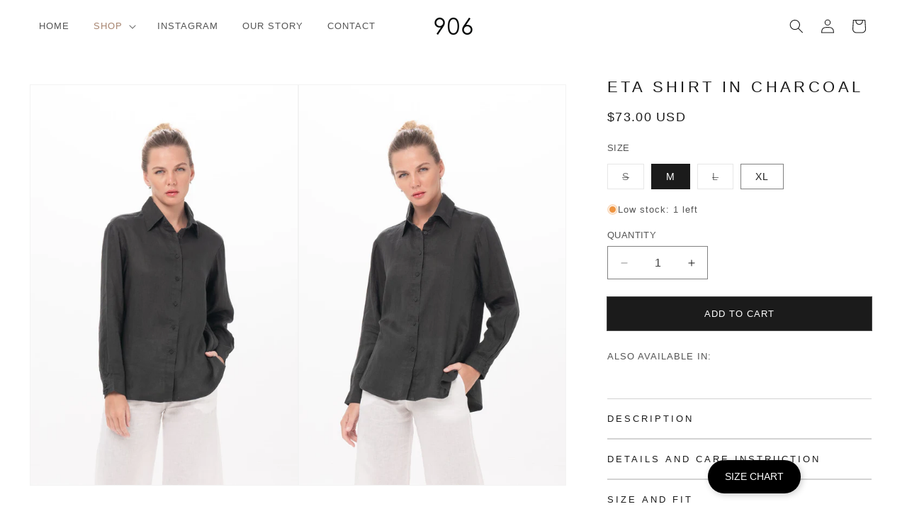

--- FILE ---
content_type: text/html; charset=utf-8
request_url: https://906thelabel.com/collections/tops/products/eta-shirt-in-charcoal
body_size: 31035
content:
<!doctype html>
<html class="js" lang="en">
  <head>
    <meta charset="utf-8">
    <meta http-equiv="X-UA-Compatible" content="IE=edge">
    <meta name="viewport" content="width=device-width,initial-scale=1">
    <meta name="theme-color" content="">
    <link rel="canonical" href="https://906thelabel.com/products/eta-shirt-in-charcoal"><link rel="icon" type="image/png" href="//906thelabel.com/cdn/shop/files/906_The_Label_Logo_HR_2.png?crop=center&height=32&v=1614291364&width=32"><title>
      Eta Shirt in Charcoal
 &ndash; 906 The Label</title>

    
      <meta name="description" content="An essential to last ages, this hand-crafted shirt uses premium-quality fabric. With a contemporary relaxed fit, it’s versatile enough to work at your office, at a party, or even for date night. With matching discreet buttons, it creates a cohesive look that can easily be dressed up with some accessories. Handmade and ">
    

    

<meta property="og:site_name" content="906 The Label">
<meta property="og:url" content="https://906thelabel.com/products/eta-shirt-in-charcoal">
<meta property="og:title" content="Eta Shirt in Charcoal">
<meta property="og:type" content="product">
<meta property="og:description" content="An essential to last ages, this hand-crafted shirt uses premium-quality fabric. With a contemporary relaxed fit, it’s versatile enough to work at your office, at a party, or even for date night. With matching discreet buttons, it creates a cohesive look that can easily be dressed up with some accessories. Handmade and "><meta property="og:image" content="http://906thelabel.com/cdn/shop/files/EtaShirtinCharcoal1_9a3e8e45-985e-437e-8a46-f817666dd011.jpg?v=1761759798">
  <meta property="og:image:secure_url" content="https://906thelabel.com/cdn/shop/files/EtaShirtinCharcoal1_9a3e8e45-985e-437e-8a46-f817666dd011.jpg?v=1761759798">
  <meta property="og:image:width" content="1200">
  <meta property="og:image:height" content="1799"><meta property="og:price:amount" content="73.00">
  <meta property="og:price:currency" content="USD"><meta name="twitter:card" content="summary_large_image">
<meta name="twitter:title" content="Eta Shirt in Charcoal">
<meta name="twitter:description" content="An essential to last ages, this hand-crafted shirt uses premium-quality fabric. With a contemporary relaxed fit, it’s versatile enough to work at your office, at a party, or even for date night. With matching discreet buttons, it creates a cohesive look that can easily be dressed up with some accessories. Handmade and ">


    <script src="//906thelabel.com/cdn/shop/t/5/assets/constants.js?v=132983761750457495441739415884" defer="defer"></script>
    <script src="//906thelabel.com/cdn/shop/t/5/assets/pubsub.js?v=158357773527763999511739415885" defer="defer"></script>
    <script src="//906thelabel.com/cdn/shop/t/5/assets/global.js?v=121104423858786456481741586899" defer="defer"></script>
    <script src="//906thelabel.com/cdn/shop/t/5/assets/details-disclosure.js?v=13653116266235556501739415884" defer="defer"></script>
    <script src="//906thelabel.com/cdn/shop/t/5/assets/details-modal.js?v=25581673532751508451739415884" defer="defer"></script>
    <script src="//906thelabel.com/cdn/shop/t/5/assets/search-form.js?v=133129549252120666541739415885" defer="defer"></script><script src="//906thelabel.com/cdn/shop/t/5/assets/animations.js?v=88693664871331136111739415884" defer="defer"></script><script>window.performance && window.performance.mark && window.performance.mark('shopify.content_for_header.start');</script><meta name="google-site-verification" content="yWp86bK5Xba_SxUVvVi2tJmNuSOuaFDMNKZu8mwYL3I">
<meta id="shopify-digital-wallet" name="shopify-digital-wallet" content="/51166806194/digital_wallets/dialog">
<meta name="shopify-checkout-api-token" content="a15ea7a6eec8ae2e44fb63e9d5878802">
<meta id="in-context-paypal-metadata" data-shop-id="51166806194" data-venmo-supported="false" data-environment="production" data-locale="en_US" data-paypal-v4="true" data-currency="USD">
<link rel="alternate" type="application/json+oembed" href="https://906thelabel.com/products/eta-shirt-in-charcoal.oembed">
<script async="async" src="/checkouts/internal/preloads.js?locale=en-US"></script>
<script id="shopify-features" type="application/json">{"accessToken":"a15ea7a6eec8ae2e44fb63e9d5878802","betas":["rich-media-storefront-analytics"],"domain":"906thelabel.com","predictiveSearch":true,"shopId":51166806194,"locale":"en"}</script>
<script>var Shopify = Shopify || {};
Shopify.shop = "906-the-label.myshopify.com";
Shopify.locale = "en";
Shopify.currency = {"active":"USD","rate":"1.0"};
Shopify.country = "US";
Shopify.theme = {"name":"Dawn","id":142967701682,"schema_name":"Dawn","schema_version":"15.2.0","theme_store_id":null,"role":"main"};
Shopify.theme.handle = "null";
Shopify.theme.style = {"id":null,"handle":null};
Shopify.cdnHost = "906thelabel.com/cdn";
Shopify.routes = Shopify.routes || {};
Shopify.routes.root = "/";</script>
<script type="module">!function(o){(o.Shopify=o.Shopify||{}).modules=!0}(window);</script>
<script>!function(o){function n(){var o=[];function n(){o.push(Array.prototype.slice.apply(arguments))}return n.q=o,n}var t=o.Shopify=o.Shopify||{};t.loadFeatures=n(),t.autoloadFeatures=n()}(window);</script>
<script id="shop-js-analytics" type="application/json">{"pageType":"product"}</script>
<script defer="defer" async type="module" src="//906thelabel.com/cdn/shopifycloud/shop-js/modules/v2/client.init-shop-cart-sync_IZsNAliE.en.esm.js"></script>
<script defer="defer" async type="module" src="//906thelabel.com/cdn/shopifycloud/shop-js/modules/v2/chunk.common_0OUaOowp.esm.js"></script>
<script type="module">
  await import("//906thelabel.com/cdn/shopifycloud/shop-js/modules/v2/client.init-shop-cart-sync_IZsNAliE.en.esm.js");
await import("//906thelabel.com/cdn/shopifycloud/shop-js/modules/v2/chunk.common_0OUaOowp.esm.js");

  window.Shopify.SignInWithShop?.initShopCartSync?.({"fedCMEnabled":true,"windoidEnabled":true});

</script>
<script>(function() {
  var isLoaded = false;
  function asyncLoad() {
    if (isLoaded) return;
    isLoaded = true;
    var urls = ["https:\/\/boostsales.apps.avada.io\/scripttag\/countdown\/avada-countdown.min.js?shop=906-the-label.myshopify.com","https:\/\/boostsales.apps.avada.io\/scripttag\/badge\/avada-badge.min.js?shop=906-the-label.myshopify.com","https:\/\/storage.nfcube.com\/instafeed-476db55b1d8b6caa946723e9d5a1fad1.js?shop=906-the-label.myshopify.com","https:\/\/cdn.hextom.com\/js\/freeshippingbar.js?shop=906-the-label.myshopify.com"];
    for (var i = 0; i < urls.length; i++) {
      var s = document.createElement('script');
      s.type = 'text/javascript';
      s.async = true;
      s.src = urls[i];
      var x = document.getElementsByTagName('script')[0];
      x.parentNode.insertBefore(s, x);
    }
  };
  if(window.attachEvent) {
    window.attachEvent('onload', asyncLoad);
  } else {
    window.addEventListener('load', asyncLoad, false);
  }
})();</script>
<script id="__st">var __st={"a":51166806194,"offset":28800,"reqid":"8d986c2e-5cac-4e3b-9907-0fa776af842a-1768371809","pageurl":"906thelabel.com\/collections\/tops\/products\/eta-shirt-in-charcoal","u":"11128227994f","p":"product","rtyp":"product","rid":7758930673842};</script>
<script>window.ShopifyPaypalV4VisibilityTracking = true;</script>
<script id="captcha-bootstrap">!function(){'use strict';const t='contact',e='account',n='new_comment',o=[[t,t],['blogs',n],['comments',n],[t,'customer']],c=[[e,'customer_login'],[e,'guest_login'],[e,'recover_customer_password'],[e,'create_customer']],r=t=>t.map((([t,e])=>`form[action*='/${t}']:not([data-nocaptcha='true']) input[name='form_type'][value='${e}']`)).join(','),a=t=>()=>t?[...document.querySelectorAll(t)].map((t=>t.form)):[];function s(){const t=[...o],e=r(t);return a(e)}const i='password',u='form_key',d=['recaptcha-v3-token','g-recaptcha-response','h-captcha-response',i],f=()=>{try{return window.sessionStorage}catch{return}},m='__shopify_v',_=t=>t.elements[u];function p(t,e,n=!1){try{const o=window.sessionStorage,c=JSON.parse(o.getItem(e)),{data:r}=function(t){const{data:e,action:n}=t;return t[m]||n?{data:e,action:n}:{data:t,action:n}}(c);for(const[e,n]of Object.entries(r))t.elements[e]&&(t.elements[e].value=n);n&&o.removeItem(e)}catch(o){console.error('form repopulation failed',{error:o})}}const l='form_type',E='cptcha';function T(t){t.dataset[E]=!0}const w=window,h=w.document,L='Shopify',v='ce_forms',y='captcha';let A=!1;((t,e)=>{const n=(g='f06e6c50-85a8-45c8-87d0-21a2b65856fe',I='https://cdn.shopify.com/shopifycloud/storefront-forms-hcaptcha/ce_storefront_forms_captcha_hcaptcha.v1.5.2.iife.js',D={infoText:'Protected by hCaptcha',privacyText:'Privacy',termsText:'Terms'},(t,e,n)=>{const o=w[L][v],c=o.bindForm;if(c)return c(t,g,e,D).then(n);var r;o.q.push([[t,g,e,D],n]),r=I,A||(h.body.append(Object.assign(h.createElement('script'),{id:'captcha-provider',async:!0,src:r})),A=!0)});var g,I,D;w[L]=w[L]||{},w[L][v]=w[L][v]||{},w[L][v].q=[],w[L][y]=w[L][y]||{},w[L][y].protect=function(t,e){n(t,void 0,e),T(t)},Object.freeze(w[L][y]),function(t,e,n,w,h,L){const[v,y,A,g]=function(t,e,n){const i=e?o:[],u=t?c:[],d=[...i,...u],f=r(d),m=r(i),_=r(d.filter((([t,e])=>n.includes(e))));return[a(f),a(m),a(_),s()]}(w,h,L),I=t=>{const e=t.target;return e instanceof HTMLFormElement?e:e&&e.form},D=t=>v().includes(t);t.addEventListener('submit',(t=>{const e=I(t);if(!e)return;const n=D(e)&&!e.dataset.hcaptchaBound&&!e.dataset.recaptchaBound,o=_(e),c=g().includes(e)&&(!o||!o.value);(n||c)&&t.preventDefault(),c&&!n&&(function(t){try{if(!f())return;!function(t){const e=f();if(!e)return;const n=_(t);if(!n)return;const o=n.value;o&&e.removeItem(o)}(t);const e=Array.from(Array(32),(()=>Math.random().toString(36)[2])).join('');!function(t,e){_(t)||t.append(Object.assign(document.createElement('input'),{type:'hidden',name:u})),t.elements[u].value=e}(t,e),function(t,e){const n=f();if(!n)return;const o=[...t.querySelectorAll(`input[type='${i}']`)].map((({name:t})=>t)),c=[...d,...o],r={};for(const[a,s]of new FormData(t).entries())c.includes(a)||(r[a]=s);n.setItem(e,JSON.stringify({[m]:1,action:t.action,data:r}))}(t,e)}catch(e){console.error('failed to persist form',e)}}(e),e.submit())}));const S=(t,e)=>{t&&!t.dataset[E]&&(n(t,e.some((e=>e===t))),T(t))};for(const o of['focusin','change'])t.addEventListener(o,(t=>{const e=I(t);D(e)&&S(e,y())}));const B=e.get('form_key'),M=e.get(l),P=B&&M;t.addEventListener('DOMContentLoaded',(()=>{const t=y();if(P)for(const e of t)e.elements[l].value===M&&p(e,B);[...new Set([...A(),...v().filter((t=>'true'===t.dataset.shopifyCaptcha))])].forEach((e=>S(e,t)))}))}(h,new URLSearchParams(w.location.search),n,t,e,['guest_login'])})(!0,!0)}();</script>
<script integrity="sha256-4kQ18oKyAcykRKYeNunJcIwy7WH5gtpwJnB7kiuLZ1E=" data-source-attribution="shopify.loadfeatures" defer="defer" src="//906thelabel.com/cdn/shopifycloud/storefront/assets/storefront/load_feature-a0a9edcb.js" crossorigin="anonymous"></script>
<script data-source-attribution="shopify.dynamic_checkout.dynamic.init">var Shopify=Shopify||{};Shopify.PaymentButton=Shopify.PaymentButton||{isStorefrontPortableWallets:!0,init:function(){window.Shopify.PaymentButton.init=function(){};var t=document.createElement("script");t.src="https://906thelabel.com/cdn/shopifycloud/portable-wallets/latest/portable-wallets.en.js",t.type="module",document.head.appendChild(t)}};
</script>
<script data-source-attribution="shopify.dynamic_checkout.buyer_consent">
  function portableWalletsHideBuyerConsent(e){var t=document.getElementById("shopify-buyer-consent"),n=document.getElementById("shopify-subscription-policy-button");t&&n&&(t.classList.add("hidden"),t.setAttribute("aria-hidden","true"),n.removeEventListener("click",e))}function portableWalletsShowBuyerConsent(e){var t=document.getElementById("shopify-buyer-consent"),n=document.getElementById("shopify-subscription-policy-button");t&&n&&(t.classList.remove("hidden"),t.removeAttribute("aria-hidden"),n.addEventListener("click",e))}window.Shopify?.PaymentButton&&(window.Shopify.PaymentButton.hideBuyerConsent=portableWalletsHideBuyerConsent,window.Shopify.PaymentButton.showBuyerConsent=portableWalletsShowBuyerConsent);
</script>
<script data-source-attribution="shopify.dynamic_checkout.cart.bootstrap">document.addEventListener("DOMContentLoaded",(function(){function t(){return document.querySelector("shopify-accelerated-checkout-cart, shopify-accelerated-checkout")}if(t())Shopify.PaymentButton.init();else{new MutationObserver((function(e,n){t()&&(Shopify.PaymentButton.init(),n.disconnect())})).observe(document.body,{childList:!0,subtree:!0})}}));
</script>
<link id="shopify-accelerated-checkout-styles" rel="stylesheet" media="screen" href="https://906thelabel.com/cdn/shopifycloud/portable-wallets/latest/accelerated-checkout-backwards-compat.css" crossorigin="anonymous">
<style id="shopify-accelerated-checkout-cart">
        #shopify-buyer-consent {
  margin-top: 1em;
  display: inline-block;
  width: 100%;
}

#shopify-buyer-consent.hidden {
  display: none;
}

#shopify-subscription-policy-button {
  background: none;
  border: none;
  padding: 0;
  text-decoration: underline;
  font-size: inherit;
  cursor: pointer;
}

#shopify-subscription-policy-button::before {
  box-shadow: none;
}

      </style>
<script id="sections-script" data-sections="header" defer="defer" src="//906thelabel.com/cdn/shop/t/5/compiled_assets/scripts.js?1805"></script>
<script>window.performance && window.performance.mark && window.performance.mark('shopify.content_for_header.end');</script>


    <style data-shopify>
      
      
      
      
      

      
        :root,
        .color-scheme-1 {
          --color-background: 255,255,255;
        
          --gradient-background: #ffffff;
        

        

        --color-foreground: 27,27,27;
        --color-background-contrast: 191,191,191;
        --color-shadow: 27,27,27;
        --color-button: 27,27,27;
        --color-button-text: 255,255,255;
        --color-secondary-button: 255,255,255;
        --color-secondary-button-text: 27,27,27;
        --color-link: 27,27,27;
        --color-badge-foreground: 27,27,27;
        --color-badge-background: 255,255,255;
        --color-badge-border: 27,27,27;
        --payment-terms-background-color: rgb(255 255 255);
      }
      
        
        .color-scheme-2 {
          --color-background: 243,243,243;
        
          --gradient-background: #f3f3f3;
        

        

        --color-foreground: 18,18,18;
        --color-background-contrast: 179,179,179;
        --color-shadow: 18,18,18;
        --color-button: 18,18,18;
        --color-button-text: 243,243,243;
        --color-secondary-button: 243,243,243;
        --color-secondary-button-text: 18,18,18;
        --color-link: 18,18,18;
        --color-badge-foreground: 18,18,18;
        --color-badge-background: 243,243,243;
        --color-badge-border: 18,18,18;
        --payment-terms-background-color: rgb(243 243 243);
      }
      
        
        .color-scheme-3 {
          --color-background: 36,40,51;
        
          --gradient-background: #242833;
        

        

        --color-foreground: 255,255,255;
        --color-background-contrast: 47,52,66;
        --color-shadow: 18,18,18;
        --color-button: 255,255,255;
        --color-button-text: 0,0,0;
        --color-secondary-button: 36,40,51;
        --color-secondary-button-text: 255,255,255;
        --color-link: 255,255,255;
        --color-badge-foreground: 255,255,255;
        --color-badge-background: 36,40,51;
        --color-badge-border: 255,255,255;
        --payment-terms-background-color: rgb(36 40 51);
      }
      
        
        .color-scheme-4 {
          --color-background: 27,27,27;
        
          --gradient-background: #1b1b1b;
        

        

        --color-foreground: 255,255,255;
        --color-background-contrast: 40,40,40;
        --color-shadow: 27,27,27;
        --color-button: 255,255,255;
        --color-button-text: 27,27,27;
        --color-secondary-button: 27,27,27;
        --color-secondary-button-text: 255,255,255;
        --color-link: 255,255,255;
        --color-badge-foreground: 255,255,255;
        --color-badge-background: 27,27,27;
        --color-badge-border: 255,255,255;
        --payment-terms-background-color: rgb(27 27 27);
      }
      
        
        .color-scheme-5 {
          --color-background: 51,79,180;
        
          --gradient-background: #334fb4;
        

        

        --color-foreground: 255,255,255;
        --color-background-contrast: 23,35,81;
        --color-shadow: 18,18,18;
        --color-button: 255,255,255;
        --color-button-text: 51,79,180;
        --color-secondary-button: 51,79,180;
        --color-secondary-button-text: 255,255,255;
        --color-link: 255,255,255;
        --color-badge-foreground: 255,255,255;
        --color-badge-background: 51,79,180;
        --color-badge-border: 255,255,255;
        --payment-terms-background-color: rgb(51 79 180);
      }
      
        
        .color-scheme-3dc391c3-34f8-434c-900c-9309e65d69f0 {
          --color-background: 255,255,255;
        
          --gradient-background: #ffffff;
        

        

        --color-foreground: 18,18,18;
        --color-background-contrast: 191,191,191;
        --color-shadow: 18,18,18;
        --color-button: 18,18,18;
        --color-button-text: 255,255,255;
        --color-secondary-button: 255,255,255;
        --color-secondary-button-text: 18,18,18;
        --color-link: 18,18,18;
        --color-badge-foreground: 18,18,18;
        --color-badge-background: 255,255,255;
        --color-badge-border: 18,18,18;
        --payment-terms-background-color: rgb(255 255 255);
      }
      

      body, .color-scheme-1, .color-scheme-2, .color-scheme-3, .color-scheme-4, .color-scheme-5, .color-scheme-3dc391c3-34f8-434c-900c-9309e65d69f0 {
        color: rgba(var(--color-foreground), 0.75);
        background-color: rgb(var(--color-background));
      }

      :root {
        --font-body-family: Helvetica, Arial, sans-serif;
        --font-body-style: normal;
        --font-body-weight: 400;
        --font-body-weight-bold: 700;

        --font-heading-family: Helvetica, Arial, sans-serif;
        --font-heading-style: normal;
        --font-heading-weight: 400;

        --font-body-scale: 1.0;
        --font-heading-scale: 1.0;

        --media-padding: px;
        --media-border-opacity: 0.05;
        --media-border-width: 1px;
        --media-radius: 0px;
        --media-shadow-opacity: 0.0;
        --media-shadow-horizontal-offset: 0px;
        --media-shadow-vertical-offset: 4px;
        --media-shadow-blur-radius: 5px;
        --media-shadow-visible: 0;

        --page-width: 100rem;
        --page-width-margin: 0rem;

        --product-card-image-padding: 0.0rem;
        --product-card-corner-radius: 0.0rem;
        --product-card-text-alignment: left;
        --product-card-border-width: 0.0rem;
        --product-card-border-opacity: 0.1;
        --product-card-shadow-opacity: 0.0;
        --product-card-shadow-visible: 0;
        --product-card-shadow-horizontal-offset: 0.0rem;
        --product-card-shadow-vertical-offset: 0.4rem;
        --product-card-shadow-blur-radius: 0.5rem;

        --collection-card-image-padding: 0.0rem;
        --collection-card-corner-radius: 0.0rem;
        --collection-card-text-alignment: left;
        --collection-card-border-width: 0.0rem;
        --collection-card-border-opacity: 0.1;
        --collection-card-shadow-opacity: 0.0;
        --collection-card-shadow-visible: 0;
        --collection-card-shadow-horizontal-offset: 0.0rem;
        --collection-card-shadow-vertical-offset: 0.4rem;
        --collection-card-shadow-blur-radius: 0.5rem;

        --blog-card-image-padding: 0.0rem;
        --blog-card-corner-radius: 0.0rem;
        --blog-card-text-alignment: left;
        --blog-card-border-width: 0.0rem;
        --blog-card-border-opacity: 0.1;
        --blog-card-shadow-opacity: 0.0;
        --blog-card-shadow-visible: 0;
        --blog-card-shadow-horizontal-offset: 0.0rem;
        --blog-card-shadow-vertical-offset: 0.4rem;
        --blog-card-shadow-blur-radius: 0.5rem;

        --badge-corner-radius: 4.0rem;

        --popup-border-width: 1px;
        --popup-border-opacity: 0.1;
        --popup-corner-radius: 0px;
        --popup-shadow-opacity: 0.05;
        --popup-shadow-horizontal-offset: 0px;
        --popup-shadow-vertical-offset: 4px;
        --popup-shadow-blur-radius: 5px;

        --drawer-border-width: 1px;
        --drawer-border-opacity: 0.1;
        --drawer-shadow-opacity: 0.0;
        --drawer-shadow-horizontal-offset: 0px;
        --drawer-shadow-vertical-offset: 4px;
        --drawer-shadow-blur-radius: 5px;

        --spacing-sections-desktop: 52px;
        --spacing-sections-mobile: 36px;

        --grid-desktop-vertical-spacing: 8px;
        --grid-desktop-horizontal-spacing: 8px;
        --grid-mobile-vertical-spacing: 4px;
        --grid-mobile-horizontal-spacing: 4px;

        --text-boxes-border-opacity: 0.1;
        --text-boxes-border-width: 0px;
        --text-boxes-radius: 0px;
        --text-boxes-shadow-opacity: 0.0;
        --text-boxes-shadow-visible: 0;
        --text-boxes-shadow-horizontal-offset: 0px;
        --text-boxes-shadow-vertical-offset: 4px;
        --text-boxes-shadow-blur-radius: 5px;

        --buttons-radius: 0px;
        --buttons-radius-outset: 0px;
        --buttons-border-width: 1px;
        --buttons-border-opacity: 1.0;
        --buttons-shadow-opacity: 0.0;
        --buttons-shadow-visible: 0;
        --buttons-shadow-horizontal-offset: 0px;
        --buttons-shadow-vertical-offset: 4px;
        --buttons-shadow-blur-radius: 5px;
        --buttons-border-offset: 0px;

        --inputs-radius: 0px;
        --inputs-border-width: 1px;
        --inputs-border-opacity: 0.55;
        --inputs-shadow-opacity: 0.0;
        --inputs-shadow-horizontal-offset: 0px;
        --inputs-margin-offset: 0px;
        --inputs-shadow-vertical-offset: 0px;
        --inputs-shadow-blur-radius: 5px;
        --inputs-radius-outset: 0px;

        --variant-pills-radius: 0px;
        --variant-pills-border-width: 1px;
        --variant-pills-border-opacity: 0.55;
        --variant-pills-shadow-opacity: 0.0;
        --variant-pills-shadow-horizontal-offset: 0px;
        --variant-pills-shadow-vertical-offset: 4px;
        --variant-pills-shadow-blur-radius: 5px;
      }

      *,
      *::before,
      *::after {
        box-sizing: inherit;
      }

      html {
        box-sizing: border-box;
        font-size: calc(var(--font-body-scale) * 62.5%);
        height: 100%;
      }

      body {
        display: grid;
        grid-template-rows: auto auto 1fr auto;
        grid-template-columns: 100%;
        min-height: 100%;
        margin: 0;
        font-size: 1.5rem;
        letter-spacing: 0.06rem;
        line-height: calc(1 + 0.8 / var(--font-body-scale));
        font-family: var(--font-body-family);
        font-style: var(--font-body-style);
        font-weight: var(--font-body-weight);
      }

      @media screen and (min-width: 750px) {
        body {
          font-size: 1.6rem;
        }
      }
    </style>

    <link href="//906thelabel.com/cdn/shop/t/5/assets/base.css?v=56575902725545619591741586904" rel="stylesheet" type="text/css" media="all" />
    <link rel="stylesheet" href="//906thelabel.com/cdn/shop/t/5/assets/component-cart-items.css?v=12215682447660819991739437863" media="print" onload="this.media='all'"><link href="//906thelabel.com/cdn/shop/t/5/assets/component-cart-drawer.css?v=60611670935190777141739438123" rel="stylesheet" type="text/css" media="all" />
      <link href="//906thelabel.com/cdn/shop/t/5/assets/component-cart.css?v=164708765130180853531739415884" rel="stylesheet" type="text/css" media="all" />
      <link href="//906thelabel.com/cdn/shop/t/5/assets/component-totals.css?v=15906652033866631521739415884" rel="stylesheet" type="text/css" media="all" />
      <link href="//906thelabel.com/cdn/shop/t/5/assets/component-price.css?v=70172745017360139101739415884" rel="stylesheet" type="text/css" media="all" />
      <link href="//906thelabel.com/cdn/shop/t/5/assets/component-discounts.css?v=152760482443307489271739415884" rel="stylesheet" type="text/css" media="all" />
<link href="//906thelabel.com/cdn/shop/t/5/assets/component-localization-form.css?v=170315343355214948141739415884" rel="stylesheet" type="text/css" media="all" />
      <script src="//906thelabel.com/cdn/shop/t/5/assets/localization-form.js?v=144176611646395275351739415885" defer="defer"></script><link
        rel="stylesheet"
        href="//906thelabel.com/cdn/shop/t/5/assets/component-predictive-search.css?v=118923337488134913561739415884"
        media="print"
        onload="this.media='all'"
      ><script>
      if (Shopify.designMode) {
        document.documentElement.classList.add('shopify-design-mode');
      }
    </script>
  <!-- BEGIN app block: shopify://apps/geo-pro-geolocation/blocks/geopro/16fc5313-7aee-4e90-ac95-f50fc7c8b657 --><!-- This snippet is used to load Geo:Pro data on the storefront -->
<meta class='geo-ip' content='[base64]'>
<!-- This snippet initializes the plugin -->
<script async>
  try {
    const loadGeoPro=()=>{let e=e=>{if(!e||e.isCrawler||"success"!==e.message){window.geopro_cancel="1";return}let o=e.isAdmin?"el-geoip-location-admin":"el-geoip-location",s=Date.now()+864e5;localStorage.setItem(o,JSON.stringify({value:e.data,expires:s})),e.isAdmin&&localStorage.setItem("el-geoip-admin",JSON.stringify({value:"1",expires:s}))},o=new XMLHttpRequest;o.open("GET","https://geo.geoproapp.com?x-api-key=91e359ab7-2b63-539e-1de2-c4bf731367a7",!0),o.responseType="json",o.onload=()=>e(200===o.status?o.response:null),o.send()},load=!["el-geoip-location-admin","el-geoip-location"].some(e=>{try{let o=JSON.parse(localStorage.getItem(e));return o&&o.expires>Date.now()}catch(s){return!1}});load&&loadGeoPro();
  } catch(e) {
    console.warn('Geo:Pro error', e);
    window.geopro_cancel = '1';
  }
</script>
<script src="https://cdn.shopify.com/extensions/019b746b-26da-7a64-a671-397924f34f11/easylocation-195/assets/easylocation-storefront.min.js" type="text/javascript" async></script>


<!-- END app block --><!-- BEGIN app block: shopify://apps/pagefly-page-builder/blocks/app-embed/83e179f7-59a0-4589-8c66-c0dddf959200 -->

<!-- BEGIN app snippet: pagefly-cro-ab-testing-main -->







<script>
  ;(function () {
    const url = new URL(window.location)
    const viewParam = url.searchParams.get('view')
    if (viewParam && viewParam.includes('variant-pf-')) {
      url.searchParams.set('pf_v', viewParam)
      url.searchParams.delete('view')
      window.history.replaceState({}, '', url)
    }
  })()
</script>



<script type='module'>
  
  window.PAGEFLY_CRO = window.PAGEFLY_CRO || {}

  window.PAGEFLY_CRO['data_debug'] = {
    original_template_suffix: "all_products",
    allow_ab_test: false,
    ab_test_start_time: 0,
    ab_test_end_time: 0,
    today_date_time: 1768371809000,
  }
  window.PAGEFLY_CRO['GA4'] = { enabled: false}
</script>

<!-- END app snippet -->








  <script src='https://cdn.shopify.com/extensions/019bb4f9-aed6-78a3-be91-e9d44663e6bf/pagefly-page-builder-215/assets/pagefly-helper.js' defer='defer'></script>

  <script src='https://cdn.shopify.com/extensions/019bb4f9-aed6-78a3-be91-e9d44663e6bf/pagefly-page-builder-215/assets/pagefly-general-helper.js' defer='defer'></script>

  <script src='https://cdn.shopify.com/extensions/019bb4f9-aed6-78a3-be91-e9d44663e6bf/pagefly-page-builder-215/assets/pagefly-snap-slider.js' defer='defer'></script>

  <script src='https://cdn.shopify.com/extensions/019bb4f9-aed6-78a3-be91-e9d44663e6bf/pagefly-page-builder-215/assets/pagefly-slideshow-v3.js' defer='defer'></script>

  <script src='https://cdn.shopify.com/extensions/019bb4f9-aed6-78a3-be91-e9d44663e6bf/pagefly-page-builder-215/assets/pagefly-slideshow-v4.js' defer='defer'></script>

  <script src='https://cdn.shopify.com/extensions/019bb4f9-aed6-78a3-be91-e9d44663e6bf/pagefly-page-builder-215/assets/pagefly-glider.js' defer='defer'></script>

  <script src='https://cdn.shopify.com/extensions/019bb4f9-aed6-78a3-be91-e9d44663e6bf/pagefly-page-builder-215/assets/pagefly-slideshow-v1-v2.js' defer='defer'></script>

  <script src='https://cdn.shopify.com/extensions/019bb4f9-aed6-78a3-be91-e9d44663e6bf/pagefly-page-builder-215/assets/pagefly-product-media.js' defer='defer'></script>

  <script src='https://cdn.shopify.com/extensions/019bb4f9-aed6-78a3-be91-e9d44663e6bf/pagefly-page-builder-215/assets/pagefly-product.js' defer='defer'></script>


<script id='pagefly-helper-data' type='application/json'>
  {
    "page_optimization": {
      "assets_prefetching": false
    },
    "elements_asset_mapper": {
      "Accordion": "https://cdn.shopify.com/extensions/019bb4f9-aed6-78a3-be91-e9d44663e6bf/pagefly-page-builder-215/assets/pagefly-accordion.js",
      "Accordion3": "https://cdn.shopify.com/extensions/019bb4f9-aed6-78a3-be91-e9d44663e6bf/pagefly-page-builder-215/assets/pagefly-accordion3.js",
      "CountDown": "https://cdn.shopify.com/extensions/019bb4f9-aed6-78a3-be91-e9d44663e6bf/pagefly-page-builder-215/assets/pagefly-countdown.js",
      "GMap1": "https://cdn.shopify.com/extensions/019bb4f9-aed6-78a3-be91-e9d44663e6bf/pagefly-page-builder-215/assets/pagefly-gmap.js",
      "GMap2": "https://cdn.shopify.com/extensions/019bb4f9-aed6-78a3-be91-e9d44663e6bf/pagefly-page-builder-215/assets/pagefly-gmap.js",
      "GMapBasicV2": "https://cdn.shopify.com/extensions/019bb4f9-aed6-78a3-be91-e9d44663e6bf/pagefly-page-builder-215/assets/pagefly-gmap.js",
      "GMapAdvancedV2": "https://cdn.shopify.com/extensions/019bb4f9-aed6-78a3-be91-e9d44663e6bf/pagefly-page-builder-215/assets/pagefly-gmap.js",
      "HTML.Video": "https://cdn.shopify.com/extensions/019bb4f9-aed6-78a3-be91-e9d44663e6bf/pagefly-page-builder-215/assets/pagefly-htmlvideo.js",
      "HTML.Video2": "https://cdn.shopify.com/extensions/019bb4f9-aed6-78a3-be91-e9d44663e6bf/pagefly-page-builder-215/assets/pagefly-htmlvideo2.js",
      "HTML.Video3": "https://cdn.shopify.com/extensions/019bb4f9-aed6-78a3-be91-e9d44663e6bf/pagefly-page-builder-215/assets/pagefly-htmlvideo2.js",
      "BackgroundVideo": "https://cdn.shopify.com/extensions/019bb4f9-aed6-78a3-be91-e9d44663e6bf/pagefly-page-builder-215/assets/pagefly-htmlvideo2.js",
      "Instagram": "https://cdn.shopify.com/extensions/019bb4f9-aed6-78a3-be91-e9d44663e6bf/pagefly-page-builder-215/assets/pagefly-instagram.js",
      "Instagram2": "https://cdn.shopify.com/extensions/019bb4f9-aed6-78a3-be91-e9d44663e6bf/pagefly-page-builder-215/assets/pagefly-instagram.js",
      "Insta3": "https://cdn.shopify.com/extensions/019bb4f9-aed6-78a3-be91-e9d44663e6bf/pagefly-page-builder-215/assets/pagefly-instagram3.js",
      "Tabs": "https://cdn.shopify.com/extensions/019bb4f9-aed6-78a3-be91-e9d44663e6bf/pagefly-page-builder-215/assets/pagefly-tab.js",
      "Tabs3": "https://cdn.shopify.com/extensions/019bb4f9-aed6-78a3-be91-e9d44663e6bf/pagefly-page-builder-215/assets/pagefly-tab3.js",
      "ProductBox": "https://cdn.shopify.com/extensions/019bb4f9-aed6-78a3-be91-e9d44663e6bf/pagefly-page-builder-215/assets/pagefly-cart.js",
      "FBPageBox2": "https://cdn.shopify.com/extensions/019bb4f9-aed6-78a3-be91-e9d44663e6bf/pagefly-page-builder-215/assets/pagefly-facebook.js",
      "FBLikeButton2": "https://cdn.shopify.com/extensions/019bb4f9-aed6-78a3-be91-e9d44663e6bf/pagefly-page-builder-215/assets/pagefly-facebook.js",
      "TwitterFeed2": "https://cdn.shopify.com/extensions/019bb4f9-aed6-78a3-be91-e9d44663e6bf/pagefly-page-builder-215/assets/pagefly-twitter.js",
      "Paragraph4": "https://cdn.shopify.com/extensions/019bb4f9-aed6-78a3-be91-e9d44663e6bf/pagefly-page-builder-215/assets/pagefly-paragraph4.js",

      "AliReviews": "https://cdn.shopify.com/extensions/019bb4f9-aed6-78a3-be91-e9d44663e6bf/pagefly-page-builder-215/assets/pagefly-3rd-elements.js",
      "BackInStock": "https://cdn.shopify.com/extensions/019bb4f9-aed6-78a3-be91-e9d44663e6bf/pagefly-page-builder-215/assets/pagefly-3rd-elements.js",
      "GloboBackInStock": "https://cdn.shopify.com/extensions/019bb4f9-aed6-78a3-be91-e9d44663e6bf/pagefly-page-builder-215/assets/pagefly-3rd-elements.js",
      "GrowaveWishlist": "https://cdn.shopify.com/extensions/019bb4f9-aed6-78a3-be91-e9d44663e6bf/pagefly-page-builder-215/assets/pagefly-3rd-elements.js",
      "InfiniteOptionsShopPad": "https://cdn.shopify.com/extensions/019bb4f9-aed6-78a3-be91-e9d44663e6bf/pagefly-page-builder-215/assets/pagefly-3rd-elements.js",
      "InkybayProductPersonalizer": "https://cdn.shopify.com/extensions/019bb4f9-aed6-78a3-be91-e9d44663e6bf/pagefly-page-builder-215/assets/pagefly-3rd-elements.js",
      "LimeSpot": "https://cdn.shopify.com/extensions/019bb4f9-aed6-78a3-be91-e9d44663e6bf/pagefly-page-builder-215/assets/pagefly-3rd-elements.js",
      "Loox": "https://cdn.shopify.com/extensions/019bb4f9-aed6-78a3-be91-e9d44663e6bf/pagefly-page-builder-215/assets/pagefly-3rd-elements.js",
      "Opinew": "https://cdn.shopify.com/extensions/019bb4f9-aed6-78a3-be91-e9d44663e6bf/pagefly-page-builder-215/assets/pagefly-3rd-elements.js",
      "Powr": "https://cdn.shopify.com/extensions/019bb4f9-aed6-78a3-be91-e9d44663e6bf/pagefly-page-builder-215/assets/pagefly-3rd-elements.js",
      "ProductReviews": "https://cdn.shopify.com/extensions/019bb4f9-aed6-78a3-be91-e9d44663e6bf/pagefly-page-builder-215/assets/pagefly-3rd-elements.js",
      "PushOwl": "https://cdn.shopify.com/extensions/019bb4f9-aed6-78a3-be91-e9d44663e6bf/pagefly-page-builder-215/assets/pagefly-3rd-elements.js",
      "ReCharge": "https://cdn.shopify.com/extensions/019bb4f9-aed6-78a3-be91-e9d44663e6bf/pagefly-page-builder-215/assets/pagefly-3rd-elements.js",
      "Rivyo": "https://cdn.shopify.com/extensions/019bb4f9-aed6-78a3-be91-e9d44663e6bf/pagefly-page-builder-215/assets/pagefly-3rd-elements.js",
      "TrackingMore": "https://cdn.shopify.com/extensions/019bb4f9-aed6-78a3-be91-e9d44663e6bf/pagefly-page-builder-215/assets/pagefly-3rd-elements.js",
      "Vitals": "https://cdn.shopify.com/extensions/019bb4f9-aed6-78a3-be91-e9d44663e6bf/pagefly-page-builder-215/assets/pagefly-3rd-elements.js",
      "Wiser": "https://cdn.shopify.com/extensions/019bb4f9-aed6-78a3-be91-e9d44663e6bf/pagefly-page-builder-215/assets/pagefly-3rd-elements.js"
    },
    "custom_elements_mapper": {
      "pf-click-action-element": "https://cdn.shopify.com/extensions/019bb4f9-aed6-78a3-be91-e9d44663e6bf/pagefly-page-builder-215/assets/pagefly-click-action-element.js",
      "pf-dialog-element": "https://cdn.shopify.com/extensions/019bb4f9-aed6-78a3-be91-e9d44663e6bf/pagefly-page-builder-215/assets/pagefly-dialog-element.js"
    }
  }
</script>


<!-- END app block --><!-- BEGIN app block: shopify://apps/instafeed/blocks/head-block/c447db20-095d-4a10-9725-b5977662c9d5 --><link rel="preconnect" href="https://cdn.nfcube.com/">
<link rel="preconnect" href="https://scontent.cdninstagram.com/">


  <script>
    document.addEventListener('DOMContentLoaded', function () {
      let instafeedScript = document.createElement('script');

      
        instafeedScript.src = 'https://storage.nfcube.com/instafeed-476db55b1d8b6caa946723e9d5a1fad1.js';
      

      document.body.appendChild(instafeedScript);
    });
  </script>





<!-- END app block --><script src="https://cdn.shopify.com/extensions/019bb867-ead7-7540-a0c0-0e15df470273/free-shipping-bar-117/assets/freeshippingbar.js" type="text/javascript" defer="defer"></script>
<link href="https://monorail-edge.shopifysvc.com" rel="dns-prefetch">
<script>(function(){if ("sendBeacon" in navigator && "performance" in window) {try {var session_token_from_headers = performance.getEntriesByType('navigation')[0].serverTiming.find(x => x.name == '_s').description;} catch {var session_token_from_headers = undefined;}var session_cookie_matches = document.cookie.match(/_shopify_s=([^;]*)/);var session_token_from_cookie = session_cookie_matches && session_cookie_matches.length === 2 ? session_cookie_matches[1] : "";var session_token = session_token_from_headers || session_token_from_cookie || "";function handle_abandonment_event(e) {var entries = performance.getEntries().filter(function(entry) {return /monorail-edge.shopifysvc.com/.test(entry.name);});if (!window.abandonment_tracked && entries.length === 0) {window.abandonment_tracked = true;var currentMs = Date.now();var navigation_start = performance.timing.navigationStart;var payload = {shop_id: 51166806194,url: window.location.href,navigation_start,duration: currentMs - navigation_start,session_token,page_type: "product"};window.navigator.sendBeacon("https://monorail-edge.shopifysvc.com/v1/produce", JSON.stringify({schema_id: "online_store_buyer_site_abandonment/1.1",payload: payload,metadata: {event_created_at_ms: currentMs,event_sent_at_ms: currentMs}}));}}window.addEventListener('pagehide', handle_abandonment_event);}}());</script>
<script id="web-pixels-manager-setup">(function e(e,d,r,n,o){if(void 0===o&&(o={}),!Boolean(null===(a=null===(i=window.Shopify)||void 0===i?void 0:i.analytics)||void 0===a?void 0:a.replayQueue)){var i,a;window.Shopify=window.Shopify||{};var t=window.Shopify;t.analytics=t.analytics||{};var s=t.analytics;s.replayQueue=[],s.publish=function(e,d,r){return s.replayQueue.push([e,d,r]),!0};try{self.performance.mark("wpm:start")}catch(e){}var l=function(){var e={modern:/Edge?\/(1{2}[4-9]|1[2-9]\d|[2-9]\d{2}|\d{4,})\.\d+(\.\d+|)|Firefox\/(1{2}[4-9]|1[2-9]\d|[2-9]\d{2}|\d{4,})\.\d+(\.\d+|)|Chrom(ium|e)\/(9{2}|\d{3,})\.\d+(\.\d+|)|(Maci|X1{2}).+ Version\/(15\.\d+|(1[6-9]|[2-9]\d|\d{3,})\.\d+)([,.]\d+|)( \(\w+\)|)( Mobile\/\w+|) Safari\/|Chrome.+OPR\/(9{2}|\d{3,})\.\d+\.\d+|(CPU[ +]OS|iPhone[ +]OS|CPU[ +]iPhone|CPU IPhone OS|CPU iPad OS)[ +]+(15[._]\d+|(1[6-9]|[2-9]\d|\d{3,})[._]\d+)([._]\d+|)|Android:?[ /-](13[3-9]|1[4-9]\d|[2-9]\d{2}|\d{4,})(\.\d+|)(\.\d+|)|Android.+Firefox\/(13[5-9]|1[4-9]\d|[2-9]\d{2}|\d{4,})\.\d+(\.\d+|)|Android.+Chrom(ium|e)\/(13[3-9]|1[4-9]\d|[2-9]\d{2}|\d{4,})\.\d+(\.\d+|)|SamsungBrowser\/([2-9]\d|\d{3,})\.\d+/,legacy:/Edge?\/(1[6-9]|[2-9]\d|\d{3,})\.\d+(\.\d+|)|Firefox\/(5[4-9]|[6-9]\d|\d{3,})\.\d+(\.\d+|)|Chrom(ium|e)\/(5[1-9]|[6-9]\d|\d{3,})\.\d+(\.\d+|)([\d.]+$|.*Safari\/(?![\d.]+ Edge\/[\d.]+$))|(Maci|X1{2}).+ Version\/(10\.\d+|(1[1-9]|[2-9]\d|\d{3,})\.\d+)([,.]\d+|)( \(\w+\)|)( Mobile\/\w+|) Safari\/|Chrome.+OPR\/(3[89]|[4-9]\d|\d{3,})\.\d+\.\d+|(CPU[ +]OS|iPhone[ +]OS|CPU[ +]iPhone|CPU IPhone OS|CPU iPad OS)[ +]+(10[._]\d+|(1[1-9]|[2-9]\d|\d{3,})[._]\d+)([._]\d+|)|Android:?[ /-](13[3-9]|1[4-9]\d|[2-9]\d{2}|\d{4,})(\.\d+|)(\.\d+|)|Mobile Safari.+OPR\/([89]\d|\d{3,})\.\d+\.\d+|Android.+Firefox\/(13[5-9]|1[4-9]\d|[2-9]\d{2}|\d{4,})\.\d+(\.\d+|)|Android.+Chrom(ium|e)\/(13[3-9]|1[4-9]\d|[2-9]\d{2}|\d{4,})\.\d+(\.\d+|)|Android.+(UC? ?Browser|UCWEB|U3)[ /]?(15\.([5-9]|\d{2,})|(1[6-9]|[2-9]\d|\d{3,})\.\d+)\.\d+|SamsungBrowser\/(5\.\d+|([6-9]|\d{2,})\.\d+)|Android.+MQ{2}Browser\/(14(\.(9|\d{2,})|)|(1[5-9]|[2-9]\d|\d{3,})(\.\d+|))(\.\d+|)|K[Aa][Ii]OS\/(3\.\d+|([4-9]|\d{2,})\.\d+)(\.\d+|)/},d=e.modern,r=e.legacy,n=navigator.userAgent;return n.match(d)?"modern":n.match(r)?"legacy":"unknown"}(),u="modern"===l?"modern":"legacy",c=(null!=n?n:{modern:"",legacy:""})[u],f=function(e){return[e.baseUrl,"/wpm","/b",e.hashVersion,"modern"===e.buildTarget?"m":"l",".js"].join("")}({baseUrl:d,hashVersion:r,buildTarget:u}),m=function(e){var d=e.version,r=e.bundleTarget,n=e.surface,o=e.pageUrl,i=e.monorailEndpoint;return{emit:function(e){var a=e.status,t=e.errorMsg,s=(new Date).getTime(),l=JSON.stringify({metadata:{event_sent_at_ms:s},events:[{schema_id:"web_pixels_manager_load/3.1",payload:{version:d,bundle_target:r,page_url:o,status:a,surface:n,error_msg:t},metadata:{event_created_at_ms:s}}]});if(!i)return console&&console.warn&&console.warn("[Web Pixels Manager] No Monorail endpoint provided, skipping logging."),!1;try{return self.navigator.sendBeacon.bind(self.navigator)(i,l)}catch(e){}var u=new XMLHttpRequest;try{return u.open("POST",i,!0),u.setRequestHeader("Content-Type","text/plain"),u.send(l),!0}catch(e){return console&&console.warn&&console.warn("[Web Pixels Manager] Got an unhandled error while logging to Monorail."),!1}}}}({version:r,bundleTarget:l,surface:e.surface,pageUrl:self.location.href,monorailEndpoint:e.monorailEndpoint});try{o.browserTarget=l,function(e){var d=e.src,r=e.async,n=void 0===r||r,o=e.onload,i=e.onerror,a=e.sri,t=e.scriptDataAttributes,s=void 0===t?{}:t,l=document.createElement("script"),u=document.querySelector("head"),c=document.querySelector("body");if(l.async=n,l.src=d,a&&(l.integrity=a,l.crossOrigin="anonymous"),s)for(var f in s)if(Object.prototype.hasOwnProperty.call(s,f))try{l.dataset[f]=s[f]}catch(e){}if(o&&l.addEventListener("load",o),i&&l.addEventListener("error",i),u)u.appendChild(l);else{if(!c)throw new Error("Did not find a head or body element to append the script");c.appendChild(l)}}({src:f,async:!0,onload:function(){if(!function(){var e,d;return Boolean(null===(d=null===(e=window.Shopify)||void 0===e?void 0:e.analytics)||void 0===d?void 0:d.initialized)}()){var d=window.webPixelsManager.init(e)||void 0;if(d){var r=window.Shopify.analytics;r.replayQueue.forEach((function(e){var r=e[0],n=e[1],o=e[2];d.publishCustomEvent(r,n,o)})),r.replayQueue=[],r.publish=d.publishCustomEvent,r.visitor=d.visitor,r.initialized=!0}}},onerror:function(){return m.emit({status:"failed",errorMsg:"".concat(f," has failed to load")})},sri:function(e){var d=/^sha384-[A-Za-z0-9+/=]+$/;return"string"==typeof e&&d.test(e)}(c)?c:"",scriptDataAttributes:o}),m.emit({status:"loading"})}catch(e){m.emit({status:"failed",errorMsg:(null==e?void 0:e.message)||"Unknown error"})}}})({shopId: 51166806194,storefrontBaseUrl: "https://906thelabel.com",extensionsBaseUrl: "https://extensions.shopifycdn.com/cdn/shopifycloud/web-pixels-manager",monorailEndpoint: "https://monorail-edge.shopifysvc.com/unstable/produce_batch",surface: "storefront-renderer",enabledBetaFlags: ["2dca8a86","a0d5f9d2"],webPixelsConfigList: [{"id":"495780018","configuration":"{\"config\":\"{\\\"pixel_id\\\":\\\"G-KJ687YEYJ7\\\",\\\"target_country\\\":\\\"US\\\",\\\"gtag_events\\\":[{\\\"type\\\":\\\"begin_checkout\\\",\\\"action_label\\\":\\\"G-KJ687YEYJ7\\\"},{\\\"type\\\":\\\"search\\\",\\\"action_label\\\":\\\"G-KJ687YEYJ7\\\"},{\\\"type\\\":\\\"view_item\\\",\\\"action_label\\\":[\\\"G-KJ687YEYJ7\\\",\\\"MC-Y5DHSQBECC\\\"]},{\\\"type\\\":\\\"purchase\\\",\\\"action_label\\\":[\\\"G-KJ687YEYJ7\\\",\\\"MC-Y5DHSQBECC\\\"]},{\\\"type\\\":\\\"page_view\\\",\\\"action_label\\\":[\\\"G-KJ687YEYJ7\\\",\\\"MC-Y5DHSQBECC\\\"]},{\\\"type\\\":\\\"add_payment_info\\\",\\\"action_label\\\":\\\"G-KJ687YEYJ7\\\"},{\\\"type\\\":\\\"add_to_cart\\\",\\\"action_label\\\":\\\"G-KJ687YEYJ7\\\"}],\\\"enable_monitoring_mode\\\":false}\"}","eventPayloadVersion":"v1","runtimeContext":"OPEN","scriptVersion":"b2a88bafab3e21179ed38636efcd8a93","type":"APP","apiClientId":1780363,"privacyPurposes":[],"dataSharingAdjustments":{"protectedCustomerApprovalScopes":["read_customer_address","read_customer_email","read_customer_name","read_customer_personal_data","read_customer_phone"]}},{"id":"448495794","configuration":"{\"pixelCode\":\"CIVIHIJC77U3R8B0CP4G\"}","eventPayloadVersion":"v1","runtimeContext":"STRICT","scriptVersion":"22e92c2ad45662f435e4801458fb78cc","type":"APP","apiClientId":4383523,"privacyPurposes":["ANALYTICS","MARKETING","SALE_OF_DATA"],"dataSharingAdjustments":{"protectedCustomerApprovalScopes":["read_customer_address","read_customer_email","read_customer_name","read_customer_personal_data","read_customer_phone"]}},{"id":"253755570","configuration":"{\"pixel_id\":\"514100773190159\",\"pixel_type\":\"facebook_pixel\",\"metaapp_system_user_token\":\"-\"}","eventPayloadVersion":"v1","runtimeContext":"OPEN","scriptVersion":"ca16bc87fe92b6042fbaa3acc2fbdaa6","type":"APP","apiClientId":2329312,"privacyPurposes":["ANALYTICS","MARKETING","SALE_OF_DATA"],"dataSharingAdjustments":{"protectedCustomerApprovalScopes":["read_customer_address","read_customer_email","read_customer_name","read_customer_personal_data","read_customer_phone"]}},{"id":"shopify-app-pixel","configuration":"{}","eventPayloadVersion":"v1","runtimeContext":"STRICT","scriptVersion":"0450","apiClientId":"shopify-pixel","type":"APP","privacyPurposes":["ANALYTICS","MARKETING"]},{"id":"shopify-custom-pixel","eventPayloadVersion":"v1","runtimeContext":"LAX","scriptVersion":"0450","apiClientId":"shopify-pixel","type":"CUSTOM","privacyPurposes":["ANALYTICS","MARKETING"]}],isMerchantRequest: false,initData: {"shop":{"name":"906 The Label","paymentSettings":{"currencyCode":"USD"},"myshopifyDomain":"906-the-label.myshopify.com","countryCode":"ID","storefrontUrl":"https:\/\/906thelabel.com"},"customer":null,"cart":null,"checkout":null,"productVariants":[{"price":{"amount":73.0,"currencyCode":"USD"},"product":{"title":"Eta Shirt in Charcoal","vendor":"WMN0113","id":"7758930673842","untranslatedTitle":"Eta Shirt in Charcoal","url":"\/products\/eta-shirt-in-charcoal","type":"Shirts \u0026 Tops"},"id":"43216728129714","image":{"src":"\/\/906thelabel.com\/cdn\/shop\/files\/EtaShirtinCharcoal1_9a3e8e45-985e-437e-8a46-f817666dd011.jpg?v=1761759798"},"sku":"21S031356","title":"S","untranslatedTitle":"S"},{"price":{"amount":73.0,"currencyCode":"USD"},"product":{"title":"Eta Shirt in Charcoal","vendor":"WMN0113","id":"7758930673842","untranslatedTitle":"Eta Shirt in Charcoal","url":"\/products\/eta-shirt-in-charcoal","type":"Shirts \u0026 Tops"},"id":"43216728162482","image":{"src":"\/\/906thelabel.com\/cdn\/shop\/files\/EtaShirtinCharcoal1_9a3e8e45-985e-437e-8a46-f817666dd011.jpg?v=1761759798"},"sku":"21S031357","title":"M","untranslatedTitle":"M"},{"price":{"amount":73.0,"currencyCode":"USD"},"product":{"title":"Eta Shirt in Charcoal","vendor":"WMN0113","id":"7758930673842","untranslatedTitle":"Eta Shirt in Charcoal","url":"\/products\/eta-shirt-in-charcoal","type":"Shirts \u0026 Tops"},"id":"43216728195250","image":{"src":"\/\/906thelabel.com\/cdn\/shop\/files\/EtaShirtinCharcoal1_9a3e8e45-985e-437e-8a46-f817666dd011.jpg?v=1761759798"},"sku":"21S031358","title":"L","untranslatedTitle":"L"},{"price":{"amount":73.0,"currencyCode":"USD"},"product":{"title":"Eta Shirt in Charcoal","vendor":"WMN0113","id":"7758930673842","untranslatedTitle":"Eta Shirt in Charcoal","url":"\/products\/eta-shirt-in-charcoal","type":"Shirts \u0026 Tops"},"id":"43216728228018","image":{"src":"\/\/906thelabel.com\/cdn\/shop\/files\/EtaShirtinCharcoal1_9a3e8e45-985e-437e-8a46-f817666dd011.jpg?v=1761759798"},"sku":"21S031359","title":"XL","untranslatedTitle":"XL"}],"purchasingCompany":null},},"https://906thelabel.com/cdn","7cecd0b6w90c54c6cpe92089d5m57a67346",{"modern":"","legacy":""},{"shopId":"51166806194","storefrontBaseUrl":"https:\/\/906thelabel.com","extensionBaseUrl":"https:\/\/extensions.shopifycdn.com\/cdn\/shopifycloud\/web-pixels-manager","surface":"storefront-renderer","enabledBetaFlags":"[\"2dca8a86\", \"a0d5f9d2\"]","isMerchantRequest":"false","hashVersion":"7cecd0b6w90c54c6cpe92089d5m57a67346","publish":"custom","events":"[[\"page_viewed\",{}],[\"product_viewed\",{\"productVariant\":{\"price\":{\"amount\":73.0,\"currencyCode\":\"USD\"},\"product\":{\"title\":\"Eta Shirt in Charcoal\",\"vendor\":\"WMN0113\",\"id\":\"7758930673842\",\"untranslatedTitle\":\"Eta Shirt in Charcoal\",\"url\":\"\/products\/eta-shirt-in-charcoal\",\"type\":\"Shirts \u0026 Tops\"},\"id\":\"43216728162482\",\"image\":{\"src\":\"\/\/906thelabel.com\/cdn\/shop\/files\/EtaShirtinCharcoal1_9a3e8e45-985e-437e-8a46-f817666dd011.jpg?v=1761759798\"},\"sku\":\"21S031357\",\"title\":\"M\",\"untranslatedTitle\":\"M\"}}]]"});</script><script>
  window.ShopifyAnalytics = window.ShopifyAnalytics || {};
  window.ShopifyAnalytics.meta = window.ShopifyAnalytics.meta || {};
  window.ShopifyAnalytics.meta.currency = 'USD';
  var meta = {"product":{"id":7758930673842,"gid":"gid:\/\/shopify\/Product\/7758930673842","vendor":"WMN0113","type":"Shirts \u0026 Tops","handle":"eta-shirt-in-charcoal","variants":[{"id":43216728129714,"price":7300,"name":"Eta Shirt in Charcoal - S","public_title":"S","sku":"21S031356"},{"id":43216728162482,"price":7300,"name":"Eta Shirt in Charcoal - M","public_title":"M","sku":"21S031357"},{"id":43216728195250,"price":7300,"name":"Eta Shirt in Charcoal - L","public_title":"L","sku":"21S031358"},{"id":43216728228018,"price":7300,"name":"Eta Shirt in Charcoal - XL","public_title":"XL","sku":"21S031359"}],"remote":false},"page":{"pageType":"product","resourceType":"product","resourceId":7758930673842,"requestId":"8d986c2e-5cac-4e3b-9907-0fa776af842a-1768371809"}};
  for (var attr in meta) {
    window.ShopifyAnalytics.meta[attr] = meta[attr];
  }
</script>
<script class="analytics">
  (function () {
    var customDocumentWrite = function(content) {
      var jquery = null;

      if (window.jQuery) {
        jquery = window.jQuery;
      } else if (window.Checkout && window.Checkout.$) {
        jquery = window.Checkout.$;
      }

      if (jquery) {
        jquery('body').append(content);
      }
    };

    var hasLoggedConversion = function(token) {
      if (token) {
        return document.cookie.indexOf('loggedConversion=' + token) !== -1;
      }
      return false;
    }

    var setCookieIfConversion = function(token) {
      if (token) {
        var twoMonthsFromNow = new Date(Date.now());
        twoMonthsFromNow.setMonth(twoMonthsFromNow.getMonth() + 2);

        document.cookie = 'loggedConversion=' + token + '; expires=' + twoMonthsFromNow;
      }
    }

    var trekkie = window.ShopifyAnalytics.lib = window.trekkie = window.trekkie || [];
    if (trekkie.integrations) {
      return;
    }
    trekkie.methods = [
      'identify',
      'page',
      'ready',
      'track',
      'trackForm',
      'trackLink'
    ];
    trekkie.factory = function(method) {
      return function() {
        var args = Array.prototype.slice.call(arguments);
        args.unshift(method);
        trekkie.push(args);
        return trekkie;
      };
    };
    for (var i = 0; i < trekkie.methods.length; i++) {
      var key = trekkie.methods[i];
      trekkie[key] = trekkie.factory(key);
    }
    trekkie.load = function(config) {
      trekkie.config = config || {};
      trekkie.config.initialDocumentCookie = document.cookie;
      var first = document.getElementsByTagName('script')[0];
      var script = document.createElement('script');
      script.type = 'text/javascript';
      script.onerror = function(e) {
        var scriptFallback = document.createElement('script');
        scriptFallback.type = 'text/javascript';
        scriptFallback.onerror = function(error) {
                var Monorail = {
      produce: function produce(monorailDomain, schemaId, payload) {
        var currentMs = new Date().getTime();
        var event = {
          schema_id: schemaId,
          payload: payload,
          metadata: {
            event_created_at_ms: currentMs,
            event_sent_at_ms: currentMs
          }
        };
        return Monorail.sendRequest("https://" + monorailDomain + "/v1/produce", JSON.stringify(event));
      },
      sendRequest: function sendRequest(endpointUrl, payload) {
        // Try the sendBeacon API
        if (window && window.navigator && typeof window.navigator.sendBeacon === 'function' && typeof window.Blob === 'function' && !Monorail.isIos12()) {
          var blobData = new window.Blob([payload], {
            type: 'text/plain'
          });

          if (window.navigator.sendBeacon(endpointUrl, blobData)) {
            return true;
          } // sendBeacon was not successful

        } // XHR beacon

        var xhr = new XMLHttpRequest();

        try {
          xhr.open('POST', endpointUrl);
          xhr.setRequestHeader('Content-Type', 'text/plain');
          xhr.send(payload);
        } catch (e) {
          console.log(e);
        }

        return false;
      },
      isIos12: function isIos12() {
        return window.navigator.userAgent.lastIndexOf('iPhone; CPU iPhone OS 12_') !== -1 || window.navigator.userAgent.lastIndexOf('iPad; CPU OS 12_') !== -1;
      }
    };
    Monorail.produce('monorail-edge.shopifysvc.com',
      'trekkie_storefront_load_errors/1.1',
      {shop_id: 51166806194,
      theme_id: 142967701682,
      app_name: "storefront",
      context_url: window.location.href,
      source_url: "//906thelabel.com/cdn/s/trekkie.storefront.55c6279c31a6628627b2ba1c5ff367020da294e2.min.js"});

        };
        scriptFallback.async = true;
        scriptFallback.src = '//906thelabel.com/cdn/s/trekkie.storefront.55c6279c31a6628627b2ba1c5ff367020da294e2.min.js';
        first.parentNode.insertBefore(scriptFallback, first);
      };
      script.async = true;
      script.src = '//906thelabel.com/cdn/s/trekkie.storefront.55c6279c31a6628627b2ba1c5ff367020da294e2.min.js';
      first.parentNode.insertBefore(script, first);
    };
    trekkie.load(
      {"Trekkie":{"appName":"storefront","development":false,"defaultAttributes":{"shopId":51166806194,"isMerchantRequest":null,"themeId":142967701682,"themeCityHash":"13210962086941369997","contentLanguage":"en","currency":"USD","eventMetadataId":"c9f6e61f-b6d3-4aa5-9858-63f7120e5699"},"isServerSideCookieWritingEnabled":true,"monorailRegion":"shop_domain","enabledBetaFlags":["65f19447"]},"Session Attribution":{},"S2S":{"facebookCapiEnabled":true,"source":"trekkie-storefront-renderer","apiClientId":580111}}
    );

    var loaded = false;
    trekkie.ready(function() {
      if (loaded) return;
      loaded = true;

      window.ShopifyAnalytics.lib = window.trekkie;

      var originalDocumentWrite = document.write;
      document.write = customDocumentWrite;
      try { window.ShopifyAnalytics.merchantGoogleAnalytics.call(this); } catch(error) {};
      document.write = originalDocumentWrite;

      window.ShopifyAnalytics.lib.page(null,{"pageType":"product","resourceType":"product","resourceId":7758930673842,"requestId":"8d986c2e-5cac-4e3b-9907-0fa776af842a-1768371809","shopifyEmitted":true});

      var match = window.location.pathname.match(/checkouts\/(.+)\/(thank_you|post_purchase)/)
      var token = match? match[1]: undefined;
      if (!hasLoggedConversion(token)) {
        setCookieIfConversion(token);
        window.ShopifyAnalytics.lib.track("Viewed Product",{"currency":"USD","variantId":43216728129714,"productId":7758930673842,"productGid":"gid:\/\/shopify\/Product\/7758930673842","name":"Eta Shirt in Charcoal - S","price":"73.00","sku":"21S031356","brand":"WMN0113","variant":"S","category":"Shirts \u0026 Tops","nonInteraction":true,"remote":false},undefined,undefined,{"shopifyEmitted":true});
      window.ShopifyAnalytics.lib.track("monorail:\/\/trekkie_storefront_viewed_product\/1.1",{"currency":"USD","variantId":43216728129714,"productId":7758930673842,"productGid":"gid:\/\/shopify\/Product\/7758930673842","name":"Eta Shirt in Charcoal - S","price":"73.00","sku":"21S031356","brand":"WMN0113","variant":"S","category":"Shirts \u0026 Tops","nonInteraction":true,"remote":false,"referer":"https:\/\/906thelabel.com\/collections\/tops\/products\/eta-shirt-in-charcoal"});
      }
    });


        var eventsListenerScript = document.createElement('script');
        eventsListenerScript.async = true;
        eventsListenerScript.src = "//906thelabel.com/cdn/shopifycloud/storefront/assets/shop_events_listener-3da45d37.js";
        document.getElementsByTagName('head')[0].appendChild(eventsListenerScript);

})();</script>
<script
  defer
  src="https://906thelabel.com/cdn/shopifycloud/perf-kit/shopify-perf-kit-3.0.3.min.js"
  data-application="storefront-renderer"
  data-shop-id="51166806194"
  data-render-region="gcp-us-central1"
  data-page-type="product"
  data-theme-instance-id="142967701682"
  data-theme-name="Dawn"
  data-theme-version="15.2.0"
  data-monorail-region="shop_domain"
  data-resource-timing-sampling-rate="10"
  data-shs="true"
  data-shs-beacon="true"
  data-shs-export-with-fetch="true"
  data-shs-logs-sample-rate="1"
  data-shs-beacon-endpoint="https://906thelabel.com/api/collect"
></script>
</head>

  <body class="gradient animate--hover-default">
    <a class="skip-to-content-link button visually-hidden" href="#MainContent">
      Skip to content
    </a>

<link href="//906thelabel.com/cdn/shop/t/5/assets/quantity-popover.css?v=26678670256289366841739437522" rel="stylesheet" type="text/css" media="all" />
<link href="//906thelabel.com/cdn/shop/t/5/assets/component-card.css?v=21395147133984791071739415884" rel="stylesheet" type="text/css" media="all" />

<script src="//906thelabel.com/cdn/shop/t/5/assets/cart.js?v=53973376719736494311739415884" defer="defer"></script>
<script src="//906thelabel.com/cdn/shop/t/5/assets/quantity-popover.js?v=987015268078116491739415885" defer="defer"></script>

<style>
  .drawer {
    visibility: hidden;
  }
</style>

<cart-drawer class="drawer is-empty">
  <div id="CartDrawer" class="cart-drawer">
    <div id="CartDrawer-Overlay" class="cart-drawer__overlay"></div>
    <div
      class="drawer__inner gradient color-scheme-1"
      role="dialog"
      aria-modal="true"
      aria-label="Your cart"
      tabindex="-1"
    ><div class="drawer__inner-empty">
          <div class="cart-drawer__warnings center cart-drawer__warnings--has-collection">
            <div class="cart-drawer__empty-content">
              <h2 class="cart__empty-text">Your cart is empty</h2>
              <button
                class="drawer__close"
                type="button"
                onclick="this.closest('cart-drawer').close()"
                aria-label="Close"
              >
                <span class="svg-wrapper"><svg xmlns="http://www.w3.org/2000/svg" fill="none" class="icon icon-close" viewBox="0 0 18 17"><path fill="currentColor" d="M.865 15.978a.5.5 0 0 0 .707.707l7.433-7.431 7.579 7.282a.501.501 0 0 0 .846-.37.5.5 0 0 0-.153-.351L9.712 8.546l7.417-7.416a.5.5 0 1 0-.707-.708L8.991 7.853 1.413.573a.5.5 0 1 0-.693.72l7.563 7.268z"/></svg>
</span>
              </button>
              <a href="/collections/all" class="button">
                Continue shopping
              </a><p class="cart__login-title h3">Have an account?</p>
                <p class="cart__login-paragraph">
                  <a href="https://shopify.com/51166806194/account?locale=en&region_country=US" class="link underlined-link">Log in</a> to check out faster.
                </p></div>
          </div><div class="cart-drawer__collection">
              
<div class="card-wrapper animate-arrow collection-card-wrapper">
  <div
    class="
      card
      card--standard
       card--media
      
      
      
    "
    style="--ratio-percent: 100%;"
  >
    <div
      class="card__inner color-scheme-2 gradient ratio"
      style="--ratio-percent: 100%;"
    ><div class="card__media">
          <div class="media media--transparent media--hover-effect">
            <img
              srcset="//906thelabel.com/cdn/shop/collections/Untitled-1.jpg?v=1739434583&width=165 165w,//906thelabel.com/cdn/shop/collections/Untitled-1.jpg?v=1739434583&width=330 330w,//906thelabel.com/cdn/shop/collections/Untitled-1.jpg?v=1739434583&width=535 535w,//906thelabel.com/cdn/shop/collections/Untitled-1.jpg?v=1739434583&width=750 750w,//906thelabel.com/cdn/shop/collections/Untitled-1.jpg?v=1739434583&width=1000 1000w,//906thelabel.com/cdn/shop/collections/Untitled-1.jpg?v=1739434583&width=1500 1500w,//906thelabel.com/cdn/shop/collections/Untitled-1.jpg?v=1739434583 2500w
              "
              src="//906thelabel.com/cdn/shop/collections/Untitled-1.jpg?v=1739434583&width=1500"
              sizes="
                (min-width: 1000px) 900px,
                (min-width: 750px) calc(100vw - 10rem),
                calc(100vw - 3rem)
              "
              alt="New Arrivals"
              height="833"
              width="2500"
              loading="lazy"
              class="motion-reduce"
            >
          </div>
        </div><div class="card__content">
          <div class="card__information">
            <h3 class="card__heading">
              <a
                
                  href="/collections/new-arrivals"
                
                class="full-unstyled-link"
              >New Arrivals<span class="icon-wrap"><svg xmlns="http://www.w3.org/2000/svg" fill="none" class="icon icon-arrow" viewBox="0 0 14 10"><path fill="currentColor" fill-rule="evenodd" d="M8.537.808a.5.5 0 0 1 .817-.162l4 4a.5.5 0 0 1 0 .708l-4 4a.5.5 0 1 1-.708-.708L11.793 5.5H1a.5.5 0 0 1 0-1h10.793L8.646 1.354a.5.5 0 0 1-.109-.546" clip-rule="evenodd"/></svg>
</span>
              </a>
            </h3></div>
        </div></div><div class="card__content">
        <div class="card__information">
          <h3 class="card__heading">
            <a
              
                href="/collections/new-arrivals"
              
              class="full-unstyled-link"
            >New Arrivals<span class="icon-wrap"><svg xmlns="http://www.w3.org/2000/svg" fill="none" class="icon icon-arrow" viewBox="0 0 14 10"><path fill="currentColor" fill-rule="evenodd" d="M8.537.808a.5.5 0 0 1 .817-.162l4 4a.5.5 0 0 1 0 .708l-4 4a.5.5 0 1 1-.708-.708L11.793 5.5H1a.5.5 0 0 1 0-1h10.793L8.646 1.354a.5.5 0 0 1-.109-.546" clip-rule="evenodd"/></svg>
</span>
            </a>
          </h3></div>
      </div></div>
</div>

            </div></div><div class="drawer__header">
        <h2 class="drawer__heading">Your cart</h2>
        <button
          class="drawer__close"
          type="button"
          onclick="this.closest('cart-drawer').close()"
          aria-label="Close"
        >
          <span class="svg-wrapper"><svg xmlns="http://www.w3.org/2000/svg" fill="none" class="icon icon-close" viewBox="0 0 18 17"><path fill="currentColor" d="M.865 15.978a.5.5 0 0 0 .707.707l7.433-7.431 7.579 7.282a.501.501 0 0 0 .846-.37.5.5 0 0 0-.153-.351L9.712 8.546l7.417-7.416a.5.5 0 1 0-.707-.708L8.991 7.853 1.413.573a.5.5 0 1 0-.693.72l7.563 7.268z"/></svg>
</span>
        </button>
      </div>
      <cart-drawer-items
        
          class=" is-empty"
        
      >
        <form
          action="/cart"
          id="CartDrawer-Form"
          class="cart__contents cart-drawer__form"
          method="post"
        >
          <div id="CartDrawer-CartItems" class="drawer__contents js-contents"><p id="CartDrawer-LiveRegionText" class="visually-hidden" role="status"></p>
            <p id="CartDrawer-LineItemStatus" class="visually-hidden" aria-hidden="true" role="status">
              Loading...
            </p>
          </div>
          <div id="CartDrawer-CartErrors" role="alert"></div>
        </form>
      </cart-drawer-items>
      <div class="drawer__footer"><!-- Start blocks -->
        <!-- Subtotals -->

        <div class="cart-drawer__footer" >
          <div></div>

          <div class="totals" role="status">
            <h2 class="totals__total">Estimated total</h2>
            <p class="totals__total-value">$0.00 USD</p>
          </div>

          <small class="tax-note caption-large rte">Taxes, discounts and shipping calculated at checkout.
</small>
        </div>

        <!-- CTAs -->

        <div class="cart__ctas" >
          <button
            type="submit"
            id="CartDrawer-Checkout"
            class="cart__checkout-button button"
            name="checkout"
            form="CartDrawer-Form"
            
              disabled
            
          >
            Check out
          </button>
        </div>
      </div>
    </div>
  </div>
</cart-drawer>
 
    <!-- BEGIN sections: header-group -->
<section id="shopify-section-sections--18177115259058__1733461011a8cfedac" class="shopify-section shopify-section-group-header-group section"><div class="page-width scroll-trigger animate--slide-in"><div id="shopify-block-ASTBGVU9VRDVEK1QyY__hextom_shipping_bar_fsb_custom_placement_aahgKj" class="shopify-block shopify-app-block"><div id="fsb_placeholder"></div>


</div>
</div>


</section><div id="shopify-section-sections--18177115259058__header" class="shopify-section shopify-section-group-header-group section-header"><link rel="stylesheet" href="//906thelabel.com/cdn/shop/t/5/assets/component-list-menu.css?v=151968516119678728991739415884" media="print" onload="this.media='all'">
<link rel="stylesheet" href="//906thelabel.com/cdn/shop/t/5/assets/component-search.css?v=165164710990765432851739415884" media="print" onload="this.media='all'">
<link rel="stylesheet" href="//906thelabel.com/cdn/shop/t/5/assets/component-menu-drawer.css?v=68627854232227129961739436776" media="print" onload="this.media='all'">
<link rel="stylesheet" href="//906thelabel.com/cdn/shop/t/5/assets/component-cart-notification.css?v=54116361853792938221739415884" media="print" onload="this.media='all'"><link rel="stylesheet" href="//906thelabel.com/cdn/shop/t/5/assets/component-price.css?v=70172745017360139101739415884" media="print" onload="this.media='all'"><link rel="stylesheet" href="//906thelabel.com/cdn/shop/t/5/assets/component-mega-menu.css?v=95658301227429840981739415884" media="print" onload="this.media='all'"><style>
  header-drawer {
    justify-self: start;
    margin-left: -1.2rem;
  }@media screen and (min-width: 990px) {
      header-drawer {
        display: none;
      }
    }.menu-drawer-container {
    display: flex;
  }

  .list-menu {
    list-style: none;
    padding: 0;
    margin: 0;
  }

  .list-menu--inline {
    display: inline-flex;
    flex-wrap: wrap;
  }

  summary.list-menu__item {
    padding-right: 2.7rem;
  }

  .list-menu__item {
    display: flex;
    align-items: center;
    line-height: calc(1 + 0.3 / var(--font-body-scale));
  }

  .list-menu__item--link {
    text-decoration: none;
    padding-bottom: 1rem;
    padding-top: 1rem;
    line-height: calc(1 + 0.8 / var(--font-body-scale));
  }

  @media screen and (min-width: 750px) {
    .list-menu__item--link {
      padding-bottom: 0.5rem;
      padding-top: 0.5rem;
    }
  }
</style><style data-shopify>.header {
    padding: 2px 3rem 2px 3rem;
  }

  .section-header {
    position: sticky; /* This is for fixing a Safari z-index issue. PR #2147 */
    margin-bottom: 0px;
  }

  @media screen and (min-width: 750px) {
    .section-header {
      margin-bottom: 0px;
    }
  }

  @media screen and (min-width: 990px) {
    .header {
      padding-top: 4px;
      padding-bottom: 4px;
    }
  }</style><script src="//906thelabel.com/cdn/shop/t/5/assets/cart-notification.js?v=133508293167896966491739415884" defer="defer"></script><sticky-header data-sticky-type="always" class="header-wrapper color-scheme-1 gradient"><header class="header header--middle-center header--mobile-center page-width header--has-menu header--has-social header--has-account">

<header-drawer data-breakpoint="tablet">
  <details id="Details-menu-drawer-container" class="menu-drawer-container">
    <summary
      class="header__icon header__icon--menu header__icon--summary link focus-inset"
      aria-label="Menu"
    >
      <span><svg xmlns="http://www.w3.org/2000/svg" fill="none" class="icon icon-hamburger" viewBox="0 0 18 16"><path fill="currentColor" d="M1 .5a.5.5 0 1 0 0 1h15.71a.5.5 0 0 0 0-1zM.5 8a.5.5 0 0 1 .5-.5h15.71a.5.5 0 0 1 0 1H1A.5.5 0 0 1 .5 8m0 7a.5.5 0 0 1 .5-.5h15.71a.5.5 0 0 1 0 1H1a.5.5 0 0 1-.5-.5"/></svg>
<svg xmlns="http://www.w3.org/2000/svg" fill="none" class="icon icon-close" viewBox="0 0 18 17"><path fill="currentColor" d="M.865 15.978a.5.5 0 0 0 .707.707l7.433-7.431 7.579 7.282a.501.501 0 0 0 .846-.37.5.5 0 0 0-.153-.351L9.712 8.546l7.417-7.416a.5.5 0 1 0-.707-.708L8.991 7.853 1.413.573a.5.5 0 1 0-.693.72l7.563 7.268z"/></svg>
</span>
    </summary>
    <div id="menu-drawer" class="gradient menu-drawer motion-reduce color-scheme-1">
      <div class="menu-drawer__inner-container">
        <div class="menu-drawer__navigation-container">
          <nav class="menu-drawer__navigation">
            <ul class="menu-drawer__menu has-submenu list-menu" role="list"><li><a
                      id="HeaderDrawer-home"
                      href="/"
                      class="menu-drawer__menu-item list-menu__item link link--text focus-inset"
                      
                    >
                      Home
                    </a></li><li><details id="Details-menu-drawer-menu-item-2">
                      <summary
                        id="HeaderDrawer-shop"
                        class="menu-drawer__menu-item list-menu__item link link--text focus-inset menu-drawer__menu-item--active"
                      >
                        Shop
                        <span class="svg-wrapper"><svg xmlns="http://www.w3.org/2000/svg" fill="none" class="icon icon-arrow" viewBox="0 0 14 10"><path fill="currentColor" fill-rule="evenodd" d="M8.537.808a.5.5 0 0 1 .817-.162l4 4a.5.5 0 0 1 0 .708l-4 4a.5.5 0 1 1-.708-.708L11.793 5.5H1a.5.5 0 0 1 0-1h10.793L8.646 1.354a.5.5 0 0 1-.109-.546" clip-rule="evenodd"/></svg>
</span>
                        <span class="svg-wrapper"><svg class="icon icon-caret" viewBox="0 0 10 6"><path fill="currentColor" fill-rule="evenodd" d="M9.354.646a.5.5 0 0 0-.708 0L5 4.293 1.354.646a.5.5 0 0 0-.708.708l4 4a.5.5 0 0 0 .708 0l4-4a.5.5 0 0 0 0-.708" clip-rule="evenodd"/></svg>
</span>
                      </summary>
                      <div
                        id="link-shop"
                        class="menu-drawer__submenu has-submenu gradient motion-reduce"
                        tabindex="-1"
                      >
                        <div class="menu-drawer__inner-submenu">
                          <button class="menu-drawer__close-button link link--text focus-inset" aria-expanded="true">
                            <span class="svg-wrapper"><svg xmlns="http://www.w3.org/2000/svg" fill="none" class="icon icon-arrow" viewBox="0 0 14 10"><path fill="currentColor" fill-rule="evenodd" d="M8.537.808a.5.5 0 0 1 .817-.162l4 4a.5.5 0 0 1 0 .708l-4 4a.5.5 0 1 1-.708-.708L11.793 5.5H1a.5.5 0 0 1 0-1h10.793L8.646 1.354a.5.5 0 0 1-.109-.546" clip-rule="evenodd"/></svg>
</span>
                            Shop
                          </button>
                          <ul class="menu-drawer__menu list-menu" role="list" tabindex="-1"><li><a
                                    id="HeaderDrawer-shop-new-arrivals"
                                    href="/collections/new-arrivals"
                                    class="menu-drawer__menu-item link link--text list-menu__item focus-inset"
                                    
                                  >
                                    New Arrivals
                                  </a></li><li><details id="Details-menu-drawer-shop-woman">
                                    <summary
                                      id="HeaderDrawer-shop-woman"
                                      class="menu-drawer__menu-item link link--text list-menu__item focus-inset"
                                    >
                                      Woman
                                      <span class="svg-wrapper"><svg xmlns="http://www.w3.org/2000/svg" fill="none" class="icon icon-arrow" viewBox="0 0 14 10"><path fill="currentColor" fill-rule="evenodd" d="M8.537.808a.5.5 0 0 1 .817-.162l4 4a.5.5 0 0 1 0 .708l-4 4a.5.5 0 1 1-.708-.708L11.793 5.5H1a.5.5 0 0 1 0-1h10.793L8.646 1.354a.5.5 0 0 1-.109-.546" clip-rule="evenodd"/></svg>
</span>
                                      <span class="svg-wrapper"><svg class="icon icon-caret" viewBox="0 0 10 6"><path fill="currentColor" fill-rule="evenodd" d="M9.354.646a.5.5 0 0 0-.708 0L5 4.293 1.354.646a.5.5 0 0 0-.708.708l4 4a.5.5 0 0 0 .708 0l4-4a.5.5 0 0 0 0-.708" clip-rule="evenodd"/></svg>
</span>
                                    </summary>
                                    <div
                                      id="childlink-woman"
                                      class="menu-drawer__submenu has-submenu gradient motion-reduce"
                                    >
                                      <button
                                        class="menu-drawer__close-button link link--text focus-inset"
                                        aria-expanded="true"
                                      >
                                        <span class="svg-wrapper"><svg xmlns="http://www.w3.org/2000/svg" fill="none" class="icon icon-arrow" viewBox="0 0 14 10"><path fill="currentColor" fill-rule="evenodd" d="M8.537.808a.5.5 0 0 1 .817-.162l4 4a.5.5 0 0 1 0 .708l-4 4a.5.5 0 1 1-.708-.708L11.793 5.5H1a.5.5 0 0 1 0-1h10.793L8.646 1.354a.5.5 0 0 1-.109-.546" clip-rule="evenodd"/></svg>
</span>
                                        Woman
                                      </button>
                                      <ul
                                        class="menu-drawer__menu list-menu"
                                        role="list"
                                        tabindex="-1"
                                      ><li>
                                            <a
                                              id="HeaderDrawer-shop-woman-dresses"
                                              href="/collections/dresses"
                                              class="menu-drawer__menu-item link link--text list-menu__item focus-inset"
                                              
                                            >
                                              Dresses
                                            </a>
                                          </li><li>
                                            <a
                                              id="HeaderDrawer-shop-woman-jumpsuits"
                                              href="/collections/jumpsuits"
                                              class="menu-drawer__menu-item link link--text list-menu__item focus-inset"
                                              
                                            >
                                              Jumpsuits
                                            </a>
                                          </li><li>
                                            <a
                                              id="HeaderDrawer-shop-woman-tops"
                                              href="/collections/tops"
                                              class="menu-drawer__menu-item link link--text list-menu__item focus-inset"
                                              
                                            >
                                              Tops
                                            </a>
                                          </li><li>
                                            <a
                                              id="HeaderDrawer-shop-woman-shorts-pants"
                                              href="/collections/shorts-pants"
                                              class="menu-drawer__menu-item link link--text list-menu__item focus-inset"
                                              
                                            >
                                              Shorts &amp; Pants
                                            </a>
                                          </li><li>
                                            <a
                                              id="HeaderDrawer-shop-woman-skirts"
                                              href="/collections/skirts"
                                              class="menu-drawer__menu-item link link--text list-menu__item focus-inset"
                                              
                                            >
                                              Skirts
                                            </a>
                                          </li></ul>
                                    </div>
                                  </details></li><li><a
                                    id="HeaderDrawer-shop-man"
                                    href="/collections/man"
                                    class="menu-drawer__menu-item link link--text list-menu__item focus-inset"
                                    
                                  >
                                    Man
                                  </a></li><li><details id="Details-menu-drawer-shop-accessories">
                                    <summary
                                      id="HeaderDrawer-shop-accessories"
                                      class="menu-drawer__menu-item link link--text list-menu__item focus-inset"
                                    >
                                      Accessories
                                      <span class="svg-wrapper"><svg xmlns="http://www.w3.org/2000/svg" fill="none" class="icon icon-arrow" viewBox="0 0 14 10"><path fill="currentColor" fill-rule="evenodd" d="M8.537.808a.5.5 0 0 1 .817-.162l4 4a.5.5 0 0 1 0 .708l-4 4a.5.5 0 1 1-.708-.708L11.793 5.5H1a.5.5 0 0 1 0-1h10.793L8.646 1.354a.5.5 0 0 1-.109-.546" clip-rule="evenodd"/></svg>
</span>
                                      <span class="svg-wrapper"><svg class="icon icon-caret" viewBox="0 0 10 6"><path fill="currentColor" fill-rule="evenodd" d="M9.354.646a.5.5 0 0 0-.708 0L5 4.293 1.354.646a.5.5 0 0 0-.708.708l4 4a.5.5 0 0 0 .708 0l4-4a.5.5 0 0 0 0-.708" clip-rule="evenodd"/></svg>
</span>
                                    </summary>
                                    <div
                                      id="childlink-accessories"
                                      class="menu-drawer__submenu has-submenu gradient motion-reduce"
                                    >
                                      <button
                                        class="menu-drawer__close-button link link--text focus-inset"
                                        aria-expanded="true"
                                      >
                                        <span class="svg-wrapper"><svg xmlns="http://www.w3.org/2000/svg" fill="none" class="icon icon-arrow" viewBox="0 0 14 10"><path fill="currentColor" fill-rule="evenodd" d="M8.537.808a.5.5 0 0 1 .817-.162l4 4a.5.5 0 0 1 0 .708l-4 4a.5.5 0 1 1-.708-.708L11.793 5.5H1a.5.5 0 0 1 0-1h10.793L8.646 1.354a.5.5 0 0 1-.109-.546" clip-rule="evenodd"/></svg>
</span>
                                        Accessories
                                      </button>
                                      <ul
                                        class="menu-drawer__menu list-menu"
                                        role="list"
                                        tabindex="-1"
                                      ><li>
                                            <a
                                              id="HeaderDrawer-shop-accessories-hats"
                                              href="/collections/hats"
                                              class="menu-drawer__menu-item link link--text list-menu__item focus-inset"
                                              
                                            >
                                              Hats
                                            </a>
                                          </li></ul>
                                    </div>
                                  </details></li></ul>
                        </div>
                      </div>
                    </details></li><li><a
                      id="HeaderDrawer-instagram"
                      href="https://www.instagram.com/906.thelabel/?hl=en"
                      class="menu-drawer__menu-item list-menu__item link link--text focus-inset"
                      
                    >
                      Instagram
                    </a></li><li><a
                      id="HeaderDrawer-our-story"
                      href="/pages/our-story"
                      class="menu-drawer__menu-item list-menu__item link link--text focus-inset"
                      
                    >
                      Our Story
                    </a></li><li><a
                      id="HeaderDrawer-contact"
                      href="/pages/contact"
                      class="menu-drawer__menu-item list-menu__item link link--text focus-inset"
                      
                    >
                      Contact
                    </a></li></ul>
          </nav>
          <div class="menu-drawer__utility-links"><a
                href="https://shopify.com/51166806194/account?locale=en&region_country=US"
                class="menu-drawer__account link focus-inset h5 medium-hide large-up-hide"
                rel="nofollow"
              ><account-icon><span class="svg-wrapper"><svg xmlns="http://www.w3.org/2000/svg" fill="none" class="icon icon-account" viewBox="0 0 18 19"><path fill="currentColor" fill-rule="evenodd" d="M6 4.5a3 3 0 1 1 6 0 3 3 0 0 1-6 0m3-4a4 4 0 1 0 0 8 4 4 0 0 0 0-8m5.58 12.15c1.12.82 1.83 2.24 1.91 4.85H1.51c.08-2.6.79-4.03 1.9-4.85C4.66 11.75 6.5 11.5 9 11.5s4.35.26 5.58 1.15M9 10.5c-2.5 0-4.65.24-6.17 1.35C1.27 12.98.5 14.93.5 18v.5h17V18c0-3.07-.77-5.02-2.33-6.15-1.52-1.1-3.67-1.35-6.17-1.35" clip-rule="evenodd"/></svg>
</span></account-icon>Log in</a><ul class="list list-social list-unstyled" role="list"><li class="list-social__item">
                  <a href="https://www.instagram.com/906.thelabel/?hl=en" class="list-social__link link">
                    <span class="svg-wrapper"><svg class="icon icon-instagram" viewBox="0 0 20 20"><path fill="currentColor" fill-rule="evenodd" d="M13.23 3.492c-.84-.037-1.096-.046-3.23-.046-2.144 0-2.39.01-3.238.055-.776.027-1.195.164-1.487.273a2.4 2.4 0 0 0-.912.593 2.5 2.5 0 0 0-.602.922c-.11.282-.238.702-.274 1.486-.046.84-.046 1.095-.046 3.23s.01 2.39.046 3.229c.004.51.097 1.016.274 1.495.145.365.319.639.602.913.282.282.538.456.92.602.474.176.974.268 1.479.273.848.046 1.103.046 3.238.046s2.39-.01 3.23-.046c.784-.036 1.203-.164 1.486-.273.374-.146.648-.329.921-.602.283-.283.447-.548.602-.922.177-.476.27-.979.274-1.486.037-.84.046-1.095.046-3.23s-.01-2.39-.055-3.229c-.027-.784-.164-1.204-.274-1.495a2.4 2.4 0 0 0-.593-.913 2.6 2.6 0 0 0-.92-.602c-.284-.11-.703-.237-1.488-.273ZM6.697 2.05c.857-.036 1.131-.045 3.302-.045a63 63 0 0 1 3.302.045c.664.014 1.321.14 1.943.374a4 4 0 0 1 1.414.922c.41.397.728.88.93 1.414.23.622.354 1.279.365 1.942C18 7.56 18 7.824 18 10.005c0 2.17-.01 2.444-.046 3.292-.036.858-.173 1.442-.374 1.943-.2.53-.474.976-.92 1.423a3.9 3.9 0 0 1-1.415.922c-.51.191-1.095.337-1.943.374-.857.036-1.122.045-3.302.045-2.171 0-2.445-.009-3.302-.055-.849-.027-1.432-.164-1.943-.364a4.15 4.15 0 0 1-1.414-.922 4.1 4.1 0 0 1-.93-1.423c-.183-.51-.329-1.085-.365-1.943C2.009 12.45 2 12.167 2 10.004c0-2.161 0-2.435.055-3.302.027-.848.164-1.432.365-1.942a4.4 4.4 0 0 1 .92-1.414 4.2 4.2 0 0 1 1.415-.93c.51-.183 1.094-.33 1.943-.366Zm.427 4.806a4.105 4.105 0 1 1 5.805 5.805 4.105 4.105 0 0 1-5.805-5.805m1.882 5.371a2.668 2.668 0 1 0 2.042-4.93 2.668 2.668 0 0 0-2.042 4.93m5.922-5.942a.958.958 0 1 1-1.355-1.355.958.958 0 0 1 1.355 1.355" clip-rule="evenodd"/></svg>
</span>
                    <span class="visually-hidden">Instagram</span>
                  </a>
                </li></ul>
          </div>
        </div>
      </div>
    </div>
  </details>
</header-drawer>


<nav class="header__inline-menu">
  <ul class="list-menu list-menu--inline" role="list"><li><a
            id="HeaderMenu-home"
            href="/"
            class="header__menu-item list-menu__item link link--text focus-inset"
            
          >
            <span
            >Home</span>
          </a></li><li><header-menu>
            <details id="Details-HeaderMenu-2" class="mega-menu">
              <summary
                id="HeaderMenu-shop"
                class="header__menu-item list-menu__item link focus-inset"
              >
                <span
                    class="header__active-menu-item"
                  
                >Shop</span><svg class="icon icon-caret" viewBox="0 0 10 6"><path fill="currentColor" fill-rule="evenodd" d="M9.354.646a.5.5 0 0 0-.708 0L5 4.293 1.354.646a.5.5 0 0 0-.708.708l4 4a.5.5 0 0 0 .708 0l4-4a.5.5 0 0 0 0-.708" clip-rule="evenodd"/></svg>
</summary>
              <div
                id="MegaMenu-Content-2"
                class="mega-menu__content color-scheme-1 gradient motion-reduce global-settings-popup"
                tabindex="-1"
              >
                <ul
                  class="mega-menu__list page-width"
                  role="list"
                ><li>
                      <a
                        id="HeaderMenu-shop-new-arrivals"
                        href="/collections/new-arrivals"
                        class="mega-menu__link mega-menu__link--level-2 link"
                        
                      >
                        New Arrivals
                      </a></li><li>
                      <a
                        id="HeaderMenu-shop-woman"
                        href="/collections/woman"
                        class="mega-menu__link mega-menu__link--level-2 link"
                        
                      >
                        Woman
                      </a><ul class="list-unstyled" role="list"><li>
                              <a
                                id="HeaderMenu-shop-woman-dresses"
                                href="/collections/dresses"
                                class="mega-menu__link link"
                                
                              >
                                Dresses
                              </a>
                            </li><li>
                              <a
                                id="HeaderMenu-shop-woman-jumpsuits"
                                href="/collections/jumpsuits"
                                class="mega-menu__link link"
                                
                              >
                                Jumpsuits
                              </a>
                            </li><li>
                              <a
                                id="HeaderMenu-shop-woman-tops"
                                href="/collections/tops"
                                class="mega-menu__link link"
                                
                              >
                                Tops
                              </a>
                            </li><li>
                              <a
                                id="HeaderMenu-shop-woman-shorts-pants"
                                href="/collections/shorts-pants"
                                class="mega-menu__link link"
                                
                              >
                                Shorts &amp; Pants
                              </a>
                            </li><li>
                              <a
                                id="HeaderMenu-shop-woman-skirts"
                                href="/collections/skirts"
                                class="mega-menu__link link"
                                
                              >
                                Skirts
                              </a>
                            </li></ul></li><li>
                      <a
                        id="HeaderMenu-shop-man"
                        href="/collections/man"
                        class="mega-menu__link mega-menu__link--level-2 link"
                        
                      >
                        Man
                      </a></li><li>
                      <a
                        id="HeaderMenu-shop-accessories"
                        href="/collections/accessories"
                        class="mega-menu__link mega-menu__link--level-2 link"
                        
                      >
                        Accessories
                      </a><ul class="list-unstyled" role="list"><li>
                              <a
                                id="HeaderMenu-shop-accessories-hats"
                                href="/collections/hats"
                                class="mega-menu__link link"
                                
                              >
                                Hats
                              </a>
                            </li></ul></li></ul>
              </div>
            </details>
          </header-menu></li><li><a
            id="HeaderMenu-instagram"
            href="https://www.instagram.com/906.thelabel/?hl=en"
            class="header__menu-item list-menu__item link link--text focus-inset"
            
          >
            <span
            >Instagram</span>
          </a></li><li><a
            id="HeaderMenu-our-story"
            href="/pages/our-story"
            class="header__menu-item list-menu__item link link--text focus-inset"
            
          >
            <span
            >Our Story</span>
          </a></li><li><a
            id="HeaderMenu-contact"
            href="/pages/contact"
            class="header__menu-item list-menu__item link link--text focus-inset"
            
          >
            <span
            >Contact</span>
          </a></li></ul>
</nav>

<a href="/" class="header__heading-link link link--text focus-inset"><div class="header__heading-logo-wrapper">
                
                <img src="//906thelabel.com/cdn/shop/files/906_The_Label_Logo_HR_2_10d105ea-8381-4518-87df-9f672cd0e318.png?v=1614291364&amp;width=600" alt="906 The Label" srcset="//906thelabel.com/cdn/shop/files/906_The_Label_Logo_HR_2_10d105ea-8381-4518-87df-9f672cd0e318.png?v=1614291364&amp;width=60 60w, //906thelabel.com/cdn/shop/files/906_The_Label_Logo_HR_2_10d105ea-8381-4518-87df-9f672cd0e318.png?v=1614291364&amp;width=90 90w, //906thelabel.com/cdn/shop/files/906_The_Label_Logo_HR_2_10d105ea-8381-4518-87df-9f672cd0e318.png?v=1614291364&amp;width=120 120w" width="60" height="50.391061452513966" loading="eager" class="header__heading-logo" sizes="(min-width: 750px) 60px, 50vw">
              </div></a><div class="header__icons">
      <div class="desktop-localization-wrapper">
</div>
      

<details-modal class="header__search">
  <details>
    <summary
      class="header__icon header__icon--search header__icon--summary link focus-inset modal__toggle"
      aria-haspopup="dialog"
      aria-label="Search"
    >
      <span>
        <span class="svg-wrapper"><svg fill="none" class="icon icon-search" viewBox="0 0 18 19"><path fill="currentColor" fill-rule="evenodd" d="M11.03 11.68A5.784 5.784 0 1 1 2.85 3.5a5.784 5.784 0 0 1 8.18 8.18m.26 1.12a6.78 6.78 0 1 1 .72-.7l5.4 5.4a.5.5 0 1 1-.71.7z" clip-rule="evenodd"/></svg>
</span>
        <span class="svg-wrapper header__icon-close"><svg xmlns="http://www.w3.org/2000/svg" fill="none" class="icon icon-close" viewBox="0 0 18 17"><path fill="currentColor" d="M.865 15.978a.5.5 0 0 0 .707.707l7.433-7.431 7.579 7.282a.501.501 0 0 0 .846-.37.5.5 0 0 0-.153-.351L9.712 8.546l7.417-7.416a.5.5 0 1 0-.707-.708L8.991 7.853 1.413.573a.5.5 0 1 0-.693.72l7.563 7.268z"/></svg>
</span>
      </span>
    </summary>
    <div
      class="search-modal modal__content gradient"
      role="dialog"
      aria-modal="true"
      aria-label="Search"
    >
      <div class="modal-overlay"></div>
      <div
        class="search-modal__content search-modal__content-bottom"
        tabindex="-1"
      ><predictive-search class="search-modal__form" data-loading-text="Loading..."><form action="/search" method="get" role="search" class="search search-modal__form">
          <div class="field">
            <input
              class="search__input field__input"
              id="Search-In-Modal"
              type="search"
              name="q"
              value=""
              placeholder="Search"role="combobox"
                aria-expanded="false"
                aria-owns="predictive-search-results"
                aria-controls="predictive-search-results"
                aria-haspopup="listbox"
                aria-autocomplete="list"
                autocorrect="off"
                autocomplete="off"
                autocapitalize="off"
                spellcheck="false">
            <label class="field__label" for="Search-In-Modal">Search</label>
            <input type="hidden" name="options[prefix]" value="last">
            <button
              type="reset"
              class="reset__button field__button hidden"
              aria-label="Clear search term"
            >
              <span class="svg-wrapper"><svg fill="none" stroke="currentColor" class="icon icon-close" viewBox="0 0 18 18"><circle cx="9" cy="9" r="8.5" stroke-opacity=".2"/><path stroke-linecap="round" stroke-linejoin="round" d="M11.83 11.83 6.172 6.17M6.229 11.885l5.544-5.77"/></svg>
</span>
            </button>
            <button class="search__button field__button" aria-label="Search">
              <span class="svg-wrapper"><svg fill="none" class="icon icon-search" viewBox="0 0 18 19"><path fill="currentColor" fill-rule="evenodd" d="M11.03 11.68A5.784 5.784 0 1 1 2.85 3.5a5.784 5.784 0 0 1 8.18 8.18m.26 1.12a6.78 6.78 0 1 1 .72-.7l5.4 5.4a.5.5 0 1 1-.71.7z" clip-rule="evenodd"/></svg>
</span>
            </button>
          </div><div class="predictive-search predictive-search--header" tabindex="-1" data-predictive-search>

<div class="predictive-search__loading-state">
  <svg xmlns="http://www.w3.org/2000/svg" class="spinner" viewBox="0 0 66 66"><circle stroke-width="6" cx="33" cy="33" r="30" fill="none" class="path"/></svg>

</div>
</div>

            <span class="predictive-search-status visually-hidden" role="status" aria-hidden="true"></span></form></predictive-search><button
          type="button"
          class="search-modal__close-button modal__close-button link link--text focus-inset"
          aria-label="Close"
        >
          <span class="svg-wrapper"><svg xmlns="http://www.w3.org/2000/svg" fill="none" class="icon icon-close" viewBox="0 0 18 17"><path fill="currentColor" d="M.865 15.978a.5.5 0 0 0 .707.707l7.433-7.431 7.579 7.282a.501.501 0 0 0 .846-.37.5.5 0 0 0-.153-.351L9.712 8.546l7.417-7.416a.5.5 0 1 0-.707-.708L8.991 7.853 1.413.573a.5.5 0 1 0-.693.72l7.563 7.268z"/></svg>
</span>
        </button>
      </div>
    </div>
  </details>
</details-modal>

<a
          href="https://shopify.com/51166806194/account?locale=en&region_country=US"
          class="header__icon header__icon--account link focus-inset small-hide"
          rel="nofollow"
        ><account-icon><span class="svg-wrapper"><svg xmlns="http://www.w3.org/2000/svg" fill="none" class="icon icon-account" viewBox="0 0 18 19"><path fill="currentColor" fill-rule="evenodd" d="M6 4.5a3 3 0 1 1 6 0 3 3 0 0 1-6 0m3-4a4 4 0 1 0 0 8 4 4 0 0 0 0-8m5.58 12.15c1.12.82 1.83 2.24 1.91 4.85H1.51c.08-2.6.79-4.03 1.9-4.85C4.66 11.75 6.5 11.5 9 11.5s4.35.26 5.58 1.15M9 10.5c-2.5 0-4.65.24-6.17 1.35C1.27 12.98.5 14.93.5 18v.5h17V18c0-3.07-.77-5.02-2.33-6.15-1.52-1.1-3.67-1.35-6.17-1.35" clip-rule="evenodd"/></svg>
</span></account-icon><span class="visually-hidden">Log in</span>
        </a><a href="/cart" class="header__icon header__icon--cart link focus-inset" id="cart-icon-bubble">
          
            <span class="svg-wrapper"><svg xmlns="http://www.w3.org/2000/svg" fill="none" class="icon icon-cart-empty" viewBox="0 0 40 40"><path fill="currentColor" fill-rule="evenodd" d="M15.75 11.8h-3.16l-.77 11.6a5 5 0 0 0 4.99 5.34h7.38a5 5 0 0 0 4.99-5.33L28.4 11.8zm0 1h-2.22l-.71 10.67a4 4 0 0 0 3.99 4.27h7.38a4 4 0 0 0 4-4.27l-.72-10.67h-2.22v.63a4.75 4.75 0 1 1-9.5 0zm8.5 0h-7.5v.63a3.75 3.75 0 1 0 7.5 0z"/></svg>
</span>
          
        <span class="visually-hidden">Cart</span></a>
    </div>
  </header>
</sticky-header>

<script type="application/ld+json">
  {
    "@context": "http://schema.org",
    "@type": "Organization",
    "name": "906 The Label",
    
      "logo": "https:\/\/906thelabel.com\/cdn\/shop\/files\/906_The_Label_Logo_HR_2_10d105ea-8381-4518-87df-9f672cd0e318.png?v=1614291364\u0026width=500",
    
    "sameAs": [
      "",
      "",
      "",
      "https:\/\/www.instagram.com\/906.thelabel\/?hl=en",
      "",
      "",
      "",
      "",
      ""
    ],
    "url": "https:\/\/906thelabel.com"
  }
</script>
</div>
<!-- END sections: header-group -->



    
    <main id="MainContent" class="content-for-layout focus-none" role="main" tabindex="-1">
      <section id="shopify-section-template--18177115160754__main" class="shopify-section section"><product-info
  id="MainProduct-template--18177115160754__main"
  class="section-template--18177115160754__main-padding gradient color-scheme-1"
  data-section="template--18177115160754__main"
  data-product-id="7758930673842"
  data-update-url="true"
  data-url="/products/eta-shirt-in-charcoal"
  
>






  <div id="size-chart-float-btn">
    <button onclick="openSizeChart()">Size Chart</button>
  </div>

  <!-- Modal Popup -->
  <div id="size-chart-modal">
    <div id="size-chart-content">
      <span id="close-size-chart" onclick="closeSizeChart()">&times;</span>
      <h3>Size Chart</h3>
      <img src="https://cdn.shopify.com/s/files/1/0562/3336/1460/files/Eta_Shirt.jpg" alt="Size Chart">
    </div>
  </div>



  <link href="//906thelabel.com/cdn/shop/t/5/assets/section-main-product.css?v=21364971893760268211739512253" rel="stylesheet" type="text/css" media="all" />
  <link href="//906thelabel.com/cdn/shop/t/5/assets/component-accordion.css?v=7971072480289620591739415884" rel="stylesheet" type="text/css" media="all" />
  <link href="//906thelabel.com/cdn/shop/t/5/assets/component-price.css?v=70172745017360139101739415884" rel="stylesheet" type="text/css" media="all" />
  <link href="//906thelabel.com/cdn/shop/t/5/assets/component-slider.css?v=14039311878856620671739415884" rel="stylesheet" type="text/css" media="all" />
  <link href="//906thelabel.com/cdn/shop/t/5/assets/component-rating.css?v=179577762467860590411739415884" rel="stylesheet" type="text/css" media="all" />
  <link href="//906thelabel.com/cdn/shop/t/5/assets/component-deferred-media.css?v=14096082462203297471739415884" rel="stylesheet" type="text/css" media="all" />

  
    <link href="//906thelabel.com/cdn/shop/t/5/assets/component-product-variant-picker.css?v=172090164000057944381739415884" rel="stylesheet" type="text/css" media="all" />
    <link href="//906thelabel.com/cdn/shop/t/5/assets/component-swatch-input.css?v=61683592951238328641739415884" rel="stylesheet" type="text/css" media="all" />
    <link href="//906thelabel.com/cdn/shop/t/5/assets/component-swatch.css?v=6811383713633888781739415884" rel="stylesheet" type="text/css" media="all" />
  
<style data-shopify>.section-template--18177115160754__main-padding {
      padding-top: 27px;
      padding-bottom: 9px;
    }

    @media screen and (min-width: 750px) {
      .section-template--18177115160754__main-padding {
        padding-top: 36px;
        padding-bottom: 12px;
      }
    }</style><script src="//906thelabel.com/cdn/shop/t/5/assets/product-info.js?v=149160427226008204701739415885" defer="defer"></script>
  <script src="//906thelabel.com/cdn/shop/t/5/assets/product-form.js?v=82553749319723712671739415885" defer="defer"></script>

  <div class="page-width">
    <div class="product product--large product--left product--columns product--mobile-show grid grid--1-col grid--2-col-tablet">
      <div class="grid__item product__media-wrapper">
        
<media-gallery
  id="MediaGallery-template--18177115160754__main"
  role="region"
  
    class="product__column-sticky"
  
  aria-label="Gallery Viewer"
  data-desktop-layout="columns"
>
  <div id="GalleryStatus-template--18177115160754__main" class="visually-hidden" role="status"></div>
  <slider-component id="GalleryViewer-template--18177115160754__main" class="slider-mobile-gutter">
    <a class="skip-to-content-link button visually-hidden quick-add-hidden" href="#ProductInfo-template--18177115160754__main">
      Skip to product information
    </a>
    <ul
      id="Slider-Gallery-template--18177115160754__main"
      class="product__media-list contains-media grid grid--peek list-unstyled slider slider--mobile"
      role="list"
    >
<li
            id="Slide-template--18177115160754__main-34115636002994"
            class="product__media-item grid__item slider__slide is-active scroll-trigger animate--fade-in"
            data-media-id="template--18177115160754__main-34115636002994"
          >

<div
  class="product-media-container media-type-image media-fit-cover global-media-settings gradient constrain-height"
  style="--ratio: 0.6670372429127293; --preview-ratio: 0.6670372429127293;"
>
  <modal-opener
    class="product__modal-opener product__modal-opener--image"
    data-modal="#ProductModal-template--18177115160754__main"
  >
    <span
      class="product__media-icon motion-reduce quick-add-hidden product__media-icon--lightbox"
      aria-hidden="true"
    >
      
          <span class="svg-wrapper"><svg xmlns="http://www.w3.org/2000/svg" fill="none" class="icon icon-plus" viewBox="0 0 19 19"><path fill="currentColor" fill-rule="evenodd" d="M4.667 7.94a.5.5 0 0 1 .499-.501l5.534-.014a.5.5 0 1 1 .002 1l-5.534.014a.5.5 0 0 1-.5-.5" clip-rule="evenodd"/><path fill="currentColor" fill-rule="evenodd" d="M7.926 4.665a.5.5 0 0 1 .501.498l.014 5.534a.5.5 0 1 1-1 .003l-.014-5.534a.5.5 0 0 1 .499-.501" clip-rule="evenodd"/><path fill="currentColor" fill-rule="evenodd" d="M12.832 3.03a6.931 6.931 0 1 0-9.802 9.802 6.931 6.931 0 0 0 9.802-9.802M2.323 2.323a7.931 7.931 0 0 1 11.296 11.136l4.628 4.628a.5.5 0 0 1-.707.707l-4.662-4.662A7.932 7.932 0 0 1 2.323 2.323" clip-rule="evenodd"/></svg>
</span>
      
    </span>

<div class="loading__spinner hidden">
  <svg xmlns="http://www.w3.org/2000/svg" class="spinner" viewBox="0 0 66 66"><circle stroke-width="6" cx="33" cy="33" r="30" fill="none" class="path"/></svg>

</div>
<div class="product__media media media--transparent">
      <img src="//906thelabel.com/cdn/shop/files/EtaShirtinCharcoal1_9a3e8e45-985e-437e-8a46-f817666dd011.jpg?v=1761759798&amp;width=1946" alt="" srcset="//906thelabel.com/cdn/shop/files/EtaShirtinCharcoal1_9a3e8e45-985e-437e-8a46-f817666dd011.jpg?v=1761759798&amp;width=246 246w, //906thelabel.com/cdn/shop/files/EtaShirtinCharcoal1_9a3e8e45-985e-437e-8a46-f817666dd011.jpg?v=1761759798&amp;width=493 493w, //906thelabel.com/cdn/shop/files/EtaShirtinCharcoal1_9a3e8e45-985e-437e-8a46-f817666dd011.jpg?v=1761759798&amp;width=600 600w, //906thelabel.com/cdn/shop/files/EtaShirtinCharcoal1_9a3e8e45-985e-437e-8a46-f817666dd011.jpg?v=1761759798&amp;width=713 713w, //906thelabel.com/cdn/shop/files/EtaShirtinCharcoal1_9a3e8e45-985e-437e-8a46-f817666dd011.jpg?v=1761759798&amp;width=823 823w, //906thelabel.com/cdn/shop/files/EtaShirtinCharcoal1_9a3e8e45-985e-437e-8a46-f817666dd011.jpg?v=1761759798&amp;width=990 990w, //906thelabel.com/cdn/shop/files/EtaShirtinCharcoal1_9a3e8e45-985e-437e-8a46-f817666dd011.jpg?v=1761759798&amp;width=1100 1100w, //906thelabel.com/cdn/shop/files/EtaShirtinCharcoal1_9a3e8e45-985e-437e-8a46-f817666dd011.jpg?v=1761759798&amp;width=1206 1206w, //906thelabel.com/cdn/shop/files/EtaShirtinCharcoal1_9a3e8e45-985e-437e-8a46-f817666dd011.jpg?v=1761759798&amp;width=1346 1346w, //906thelabel.com/cdn/shop/files/EtaShirtinCharcoal1_9a3e8e45-985e-437e-8a46-f817666dd011.jpg?v=1761759798&amp;width=1426 1426w, //906thelabel.com/cdn/shop/files/EtaShirtinCharcoal1_9a3e8e45-985e-437e-8a46-f817666dd011.jpg?v=1761759798&amp;width=1646 1646w, //906thelabel.com/cdn/shop/files/EtaShirtinCharcoal1_9a3e8e45-985e-437e-8a46-f817666dd011.jpg?v=1761759798&amp;width=1946 1946w" width="1946" height="2917" class="image-magnify-lightbox" sizes="(min-width: 1000px) 293px, (min-width: 990px) calc(32.5vw - 10rem), (min-width: 750px) calc((100vw - 11.5rem) / 2), calc(100vw / 1 - 4rem)">
    </div>
    <button
      class="product__media-toggle quick-add-hidden product__media-zoom-lightbox"
      type="button"
      aria-haspopup="dialog"
      data-media-id="34115636002994"
    >
      <span class="visually-hidden">
        Open media 1 in modal
      </span>
    </button>
  </modal-opener></div>

          </li>
<li
            id="Slide-template--18177115160754__main-34115636035762"
            class="product__media-item grid__item slider__slide scroll-trigger animate--fade-in"
            data-media-id="template--18177115160754__main-34115636035762"
          >

<div
  class="product-media-container media-type-image media-fit-cover global-media-settings gradient constrain-height"
  style="--ratio: 0.6670372429127293; --preview-ratio: 0.6670372429127293;"
>
  <modal-opener
    class="product__modal-opener product__modal-opener--image"
    data-modal="#ProductModal-template--18177115160754__main"
  >
    <span
      class="product__media-icon motion-reduce quick-add-hidden product__media-icon--lightbox"
      aria-hidden="true"
    >
      
          <span class="svg-wrapper"><svg xmlns="http://www.w3.org/2000/svg" fill="none" class="icon icon-plus" viewBox="0 0 19 19"><path fill="currentColor" fill-rule="evenodd" d="M4.667 7.94a.5.5 0 0 1 .499-.501l5.534-.014a.5.5 0 1 1 .002 1l-5.534.014a.5.5 0 0 1-.5-.5" clip-rule="evenodd"/><path fill="currentColor" fill-rule="evenodd" d="M7.926 4.665a.5.5 0 0 1 .501.498l.014 5.534a.5.5 0 1 1-1 .003l-.014-5.534a.5.5 0 0 1 .499-.501" clip-rule="evenodd"/><path fill="currentColor" fill-rule="evenodd" d="M12.832 3.03a6.931 6.931 0 1 0-9.802 9.802 6.931 6.931 0 0 0 9.802-9.802M2.323 2.323a7.931 7.931 0 0 1 11.296 11.136l4.628 4.628a.5.5 0 0 1-.707.707l-4.662-4.662A7.932 7.932 0 0 1 2.323 2.323" clip-rule="evenodd"/></svg>
</span>
      
    </span>

<div class="loading__spinner hidden">
  <svg xmlns="http://www.w3.org/2000/svg" class="spinner" viewBox="0 0 66 66"><circle stroke-width="6" cx="33" cy="33" r="30" fill="none" class="path"/></svg>

</div>
<div class="product__media media media--transparent">
      <img src="//906thelabel.com/cdn/shop/files/EtaShirtinCharcoal2_ce06efe1-7618-4d7a-9d8a-28112040279c.jpg?v=1761759798&amp;width=1946" alt="" srcset="//906thelabel.com/cdn/shop/files/EtaShirtinCharcoal2_ce06efe1-7618-4d7a-9d8a-28112040279c.jpg?v=1761759798&amp;width=246 246w, //906thelabel.com/cdn/shop/files/EtaShirtinCharcoal2_ce06efe1-7618-4d7a-9d8a-28112040279c.jpg?v=1761759798&amp;width=493 493w, //906thelabel.com/cdn/shop/files/EtaShirtinCharcoal2_ce06efe1-7618-4d7a-9d8a-28112040279c.jpg?v=1761759798&amp;width=600 600w, //906thelabel.com/cdn/shop/files/EtaShirtinCharcoal2_ce06efe1-7618-4d7a-9d8a-28112040279c.jpg?v=1761759798&amp;width=713 713w, //906thelabel.com/cdn/shop/files/EtaShirtinCharcoal2_ce06efe1-7618-4d7a-9d8a-28112040279c.jpg?v=1761759798&amp;width=823 823w, //906thelabel.com/cdn/shop/files/EtaShirtinCharcoal2_ce06efe1-7618-4d7a-9d8a-28112040279c.jpg?v=1761759798&amp;width=990 990w, //906thelabel.com/cdn/shop/files/EtaShirtinCharcoal2_ce06efe1-7618-4d7a-9d8a-28112040279c.jpg?v=1761759798&amp;width=1100 1100w, //906thelabel.com/cdn/shop/files/EtaShirtinCharcoal2_ce06efe1-7618-4d7a-9d8a-28112040279c.jpg?v=1761759798&amp;width=1206 1206w, //906thelabel.com/cdn/shop/files/EtaShirtinCharcoal2_ce06efe1-7618-4d7a-9d8a-28112040279c.jpg?v=1761759798&amp;width=1346 1346w, //906thelabel.com/cdn/shop/files/EtaShirtinCharcoal2_ce06efe1-7618-4d7a-9d8a-28112040279c.jpg?v=1761759798&amp;width=1426 1426w, //906thelabel.com/cdn/shop/files/EtaShirtinCharcoal2_ce06efe1-7618-4d7a-9d8a-28112040279c.jpg?v=1761759798&amp;width=1646 1646w, //906thelabel.com/cdn/shop/files/EtaShirtinCharcoal2_ce06efe1-7618-4d7a-9d8a-28112040279c.jpg?v=1761759798&amp;width=1946 1946w" width="1946" height="2917" loading="lazy" class="image-magnify-lightbox" sizes="(min-width: 1000px) 293px, (min-width: 990px) calc(32.5vw - 10rem), (min-width: 750px) calc((100vw - 11.5rem) / 2), calc(100vw / 1 - 4rem)">
    </div>
    <button
      class="product__media-toggle quick-add-hidden product__media-zoom-lightbox"
      type="button"
      aria-haspopup="dialog"
      data-media-id="34115636035762"
    >
      <span class="visually-hidden">
        Open media 2 in modal
      </span>
    </button>
  </modal-opener></div>

          </li>
<li
            id="Slide-template--18177115160754__main-34115636068530"
            class="product__media-item grid__item slider__slide scroll-trigger animate--fade-in"
            data-media-id="template--18177115160754__main-34115636068530"
          >

<div
  class="product-media-container media-type-image media-fit-cover global-media-settings gradient constrain-height"
  style="--ratio: 0.6670372429127293; --preview-ratio: 0.6670372429127293;"
>
  <modal-opener
    class="product__modal-opener product__modal-opener--image"
    data-modal="#ProductModal-template--18177115160754__main"
  >
    <span
      class="product__media-icon motion-reduce quick-add-hidden product__media-icon--lightbox"
      aria-hidden="true"
    >
      
          <span class="svg-wrapper"><svg xmlns="http://www.w3.org/2000/svg" fill="none" class="icon icon-plus" viewBox="0 0 19 19"><path fill="currentColor" fill-rule="evenodd" d="M4.667 7.94a.5.5 0 0 1 .499-.501l5.534-.014a.5.5 0 1 1 .002 1l-5.534.014a.5.5 0 0 1-.5-.5" clip-rule="evenodd"/><path fill="currentColor" fill-rule="evenodd" d="M7.926 4.665a.5.5 0 0 1 .501.498l.014 5.534a.5.5 0 1 1-1 .003l-.014-5.534a.5.5 0 0 1 .499-.501" clip-rule="evenodd"/><path fill="currentColor" fill-rule="evenodd" d="M12.832 3.03a6.931 6.931 0 1 0-9.802 9.802 6.931 6.931 0 0 0 9.802-9.802M2.323 2.323a7.931 7.931 0 0 1 11.296 11.136l4.628 4.628a.5.5 0 0 1-.707.707l-4.662-4.662A7.932 7.932 0 0 1 2.323 2.323" clip-rule="evenodd"/></svg>
</span>
      
    </span>

<div class="loading__spinner hidden">
  <svg xmlns="http://www.w3.org/2000/svg" class="spinner" viewBox="0 0 66 66"><circle stroke-width="6" cx="33" cy="33" r="30" fill="none" class="path"/></svg>

</div>
<div class="product__media media media--transparent">
      <img src="//906thelabel.com/cdn/shop/files/EtaShirtinCharcoal3_556fca09-ddb5-42c5-b2b3-66b32331d9dc.jpg?v=1761759798&amp;width=1946" alt="" srcset="//906thelabel.com/cdn/shop/files/EtaShirtinCharcoal3_556fca09-ddb5-42c5-b2b3-66b32331d9dc.jpg?v=1761759798&amp;width=246 246w, //906thelabel.com/cdn/shop/files/EtaShirtinCharcoal3_556fca09-ddb5-42c5-b2b3-66b32331d9dc.jpg?v=1761759798&amp;width=493 493w, //906thelabel.com/cdn/shop/files/EtaShirtinCharcoal3_556fca09-ddb5-42c5-b2b3-66b32331d9dc.jpg?v=1761759798&amp;width=600 600w, //906thelabel.com/cdn/shop/files/EtaShirtinCharcoal3_556fca09-ddb5-42c5-b2b3-66b32331d9dc.jpg?v=1761759798&amp;width=713 713w, //906thelabel.com/cdn/shop/files/EtaShirtinCharcoal3_556fca09-ddb5-42c5-b2b3-66b32331d9dc.jpg?v=1761759798&amp;width=823 823w, //906thelabel.com/cdn/shop/files/EtaShirtinCharcoal3_556fca09-ddb5-42c5-b2b3-66b32331d9dc.jpg?v=1761759798&amp;width=990 990w, //906thelabel.com/cdn/shop/files/EtaShirtinCharcoal3_556fca09-ddb5-42c5-b2b3-66b32331d9dc.jpg?v=1761759798&amp;width=1100 1100w, //906thelabel.com/cdn/shop/files/EtaShirtinCharcoal3_556fca09-ddb5-42c5-b2b3-66b32331d9dc.jpg?v=1761759798&amp;width=1206 1206w, //906thelabel.com/cdn/shop/files/EtaShirtinCharcoal3_556fca09-ddb5-42c5-b2b3-66b32331d9dc.jpg?v=1761759798&amp;width=1346 1346w, //906thelabel.com/cdn/shop/files/EtaShirtinCharcoal3_556fca09-ddb5-42c5-b2b3-66b32331d9dc.jpg?v=1761759798&amp;width=1426 1426w, //906thelabel.com/cdn/shop/files/EtaShirtinCharcoal3_556fca09-ddb5-42c5-b2b3-66b32331d9dc.jpg?v=1761759798&amp;width=1646 1646w, //906thelabel.com/cdn/shop/files/EtaShirtinCharcoal3_556fca09-ddb5-42c5-b2b3-66b32331d9dc.jpg?v=1761759798&amp;width=1946 1946w" width="1946" height="2917" loading="lazy" class="image-magnify-lightbox" sizes="(min-width: 1000px) 293px, (min-width: 990px) calc(32.5vw - 10rem), (min-width: 750px) calc((100vw - 11.5rem) / 2), calc(100vw / 1 - 4rem)">
    </div>
    <button
      class="product__media-toggle quick-add-hidden product__media-zoom-lightbox"
      type="button"
      aria-haspopup="dialog"
      data-media-id="34115636068530"
    >
      <span class="visually-hidden">
        Open media 3 in modal
      </span>
    </button>
  </modal-opener></div>

          </li>
<li
            id="Slide-template--18177115160754__main-34115636101298"
            class="product__media-item grid__item slider__slide scroll-trigger animate--fade-in"
            data-media-id="template--18177115160754__main-34115636101298"
          >

<div
  class="product-media-container media-type-image media-fit-cover global-media-settings gradient constrain-height"
  style="--ratio: 0.6670372429127293; --preview-ratio: 0.6670372429127293;"
>
  <modal-opener
    class="product__modal-opener product__modal-opener--image"
    data-modal="#ProductModal-template--18177115160754__main"
  >
    <span
      class="product__media-icon motion-reduce quick-add-hidden product__media-icon--lightbox"
      aria-hidden="true"
    >
      
          <span class="svg-wrapper"><svg xmlns="http://www.w3.org/2000/svg" fill="none" class="icon icon-plus" viewBox="0 0 19 19"><path fill="currentColor" fill-rule="evenodd" d="M4.667 7.94a.5.5 0 0 1 .499-.501l5.534-.014a.5.5 0 1 1 .002 1l-5.534.014a.5.5 0 0 1-.5-.5" clip-rule="evenodd"/><path fill="currentColor" fill-rule="evenodd" d="M7.926 4.665a.5.5 0 0 1 .501.498l.014 5.534a.5.5 0 1 1-1 .003l-.014-5.534a.5.5 0 0 1 .499-.501" clip-rule="evenodd"/><path fill="currentColor" fill-rule="evenodd" d="M12.832 3.03a6.931 6.931 0 1 0-9.802 9.802 6.931 6.931 0 0 0 9.802-9.802M2.323 2.323a7.931 7.931 0 0 1 11.296 11.136l4.628 4.628a.5.5 0 0 1-.707.707l-4.662-4.662A7.932 7.932 0 0 1 2.323 2.323" clip-rule="evenodd"/></svg>
</span>
      
    </span>

<div class="loading__spinner hidden">
  <svg xmlns="http://www.w3.org/2000/svg" class="spinner" viewBox="0 0 66 66"><circle stroke-width="6" cx="33" cy="33" r="30" fill="none" class="path"/></svg>

</div>
<div class="product__media media media--transparent">
      <img src="//906thelabel.com/cdn/shop/files/EtaShirtinCharcoal4_dd5ceaa8-64e1-4320-991f-430cfaf28048.jpg?v=1761759798&amp;width=1946" alt="" srcset="//906thelabel.com/cdn/shop/files/EtaShirtinCharcoal4_dd5ceaa8-64e1-4320-991f-430cfaf28048.jpg?v=1761759798&amp;width=246 246w, //906thelabel.com/cdn/shop/files/EtaShirtinCharcoal4_dd5ceaa8-64e1-4320-991f-430cfaf28048.jpg?v=1761759798&amp;width=493 493w, //906thelabel.com/cdn/shop/files/EtaShirtinCharcoal4_dd5ceaa8-64e1-4320-991f-430cfaf28048.jpg?v=1761759798&amp;width=600 600w, //906thelabel.com/cdn/shop/files/EtaShirtinCharcoal4_dd5ceaa8-64e1-4320-991f-430cfaf28048.jpg?v=1761759798&amp;width=713 713w, //906thelabel.com/cdn/shop/files/EtaShirtinCharcoal4_dd5ceaa8-64e1-4320-991f-430cfaf28048.jpg?v=1761759798&amp;width=823 823w, //906thelabel.com/cdn/shop/files/EtaShirtinCharcoal4_dd5ceaa8-64e1-4320-991f-430cfaf28048.jpg?v=1761759798&amp;width=990 990w, //906thelabel.com/cdn/shop/files/EtaShirtinCharcoal4_dd5ceaa8-64e1-4320-991f-430cfaf28048.jpg?v=1761759798&amp;width=1100 1100w, //906thelabel.com/cdn/shop/files/EtaShirtinCharcoal4_dd5ceaa8-64e1-4320-991f-430cfaf28048.jpg?v=1761759798&amp;width=1206 1206w, //906thelabel.com/cdn/shop/files/EtaShirtinCharcoal4_dd5ceaa8-64e1-4320-991f-430cfaf28048.jpg?v=1761759798&amp;width=1346 1346w, //906thelabel.com/cdn/shop/files/EtaShirtinCharcoal4_dd5ceaa8-64e1-4320-991f-430cfaf28048.jpg?v=1761759798&amp;width=1426 1426w, //906thelabel.com/cdn/shop/files/EtaShirtinCharcoal4_dd5ceaa8-64e1-4320-991f-430cfaf28048.jpg?v=1761759798&amp;width=1646 1646w, //906thelabel.com/cdn/shop/files/EtaShirtinCharcoal4_dd5ceaa8-64e1-4320-991f-430cfaf28048.jpg?v=1761759798&amp;width=1946 1946w" width="1946" height="2917" loading="lazy" class="image-magnify-lightbox" sizes="(min-width: 1000px) 293px, (min-width: 990px) calc(32.5vw - 10rem), (min-width: 750px) calc((100vw - 11.5rem) / 2), calc(100vw / 1 - 4rem)">
    </div>
    <button
      class="product__media-toggle quick-add-hidden product__media-zoom-lightbox"
      type="button"
      aria-haspopup="dialog"
      data-media-id="34115636101298"
    >
      <span class="visually-hidden">
        Open media 4 in modal
      </span>
    </button>
  </modal-opener></div>

          </li>
<li
            id="Slide-template--18177115160754__main-34115636134066"
            class="product__media-item grid__item slider__slide scroll-trigger animate--fade-in"
            data-media-id="template--18177115160754__main-34115636134066"
          >

<div
  class="product-media-container media-type-image media-fit-cover global-media-settings gradient constrain-height"
  style="--ratio: 0.6670372429127293; --preview-ratio: 0.6670372429127293;"
>
  <modal-opener
    class="product__modal-opener product__modal-opener--image"
    data-modal="#ProductModal-template--18177115160754__main"
  >
    <span
      class="product__media-icon motion-reduce quick-add-hidden product__media-icon--lightbox"
      aria-hidden="true"
    >
      
          <span class="svg-wrapper"><svg xmlns="http://www.w3.org/2000/svg" fill="none" class="icon icon-plus" viewBox="0 0 19 19"><path fill="currentColor" fill-rule="evenodd" d="M4.667 7.94a.5.5 0 0 1 .499-.501l5.534-.014a.5.5 0 1 1 .002 1l-5.534.014a.5.5 0 0 1-.5-.5" clip-rule="evenodd"/><path fill="currentColor" fill-rule="evenodd" d="M7.926 4.665a.5.5 0 0 1 .501.498l.014 5.534a.5.5 0 1 1-1 .003l-.014-5.534a.5.5 0 0 1 .499-.501" clip-rule="evenodd"/><path fill="currentColor" fill-rule="evenodd" d="M12.832 3.03a6.931 6.931 0 1 0-9.802 9.802 6.931 6.931 0 0 0 9.802-9.802M2.323 2.323a7.931 7.931 0 0 1 11.296 11.136l4.628 4.628a.5.5 0 0 1-.707.707l-4.662-4.662A7.932 7.932 0 0 1 2.323 2.323" clip-rule="evenodd"/></svg>
</span>
      
    </span>

<div class="loading__spinner hidden">
  <svg xmlns="http://www.w3.org/2000/svg" class="spinner" viewBox="0 0 66 66"><circle stroke-width="6" cx="33" cy="33" r="30" fill="none" class="path"/></svg>

</div>
<div class="product__media media media--transparent">
      <img src="//906thelabel.com/cdn/shop/files/EtaShirtinCharcoal5_20bc897a-433c-46d8-9f6e-f8db683b0766.jpg?v=1761759798&amp;width=1946" alt="" srcset="//906thelabel.com/cdn/shop/files/EtaShirtinCharcoal5_20bc897a-433c-46d8-9f6e-f8db683b0766.jpg?v=1761759798&amp;width=246 246w, //906thelabel.com/cdn/shop/files/EtaShirtinCharcoal5_20bc897a-433c-46d8-9f6e-f8db683b0766.jpg?v=1761759798&amp;width=493 493w, //906thelabel.com/cdn/shop/files/EtaShirtinCharcoal5_20bc897a-433c-46d8-9f6e-f8db683b0766.jpg?v=1761759798&amp;width=600 600w, //906thelabel.com/cdn/shop/files/EtaShirtinCharcoal5_20bc897a-433c-46d8-9f6e-f8db683b0766.jpg?v=1761759798&amp;width=713 713w, //906thelabel.com/cdn/shop/files/EtaShirtinCharcoal5_20bc897a-433c-46d8-9f6e-f8db683b0766.jpg?v=1761759798&amp;width=823 823w, //906thelabel.com/cdn/shop/files/EtaShirtinCharcoal5_20bc897a-433c-46d8-9f6e-f8db683b0766.jpg?v=1761759798&amp;width=990 990w, //906thelabel.com/cdn/shop/files/EtaShirtinCharcoal5_20bc897a-433c-46d8-9f6e-f8db683b0766.jpg?v=1761759798&amp;width=1100 1100w, //906thelabel.com/cdn/shop/files/EtaShirtinCharcoal5_20bc897a-433c-46d8-9f6e-f8db683b0766.jpg?v=1761759798&amp;width=1206 1206w, //906thelabel.com/cdn/shop/files/EtaShirtinCharcoal5_20bc897a-433c-46d8-9f6e-f8db683b0766.jpg?v=1761759798&amp;width=1346 1346w, //906thelabel.com/cdn/shop/files/EtaShirtinCharcoal5_20bc897a-433c-46d8-9f6e-f8db683b0766.jpg?v=1761759798&amp;width=1426 1426w, //906thelabel.com/cdn/shop/files/EtaShirtinCharcoal5_20bc897a-433c-46d8-9f6e-f8db683b0766.jpg?v=1761759798&amp;width=1646 1646w, //906thelabel.com/cdn/shop/files/EtaShirtinCharcoal5_20bc897a-433c-46d8-9f6e-f8db683b0766.jpg?v=1761759798&amp;width=1946 1946w" width="1946" height="2917" loading="lazy" class="image-magnify-lightbox" sizes="(min-width: 1000px) 293px, (min-width: 990px) calc(32.5vw - 10rem), (min-width: 750px) calc((100vw - 11.5rem) / 2), calc(100vw / 1 - 4rem)">
    </div>
    <button
      class="product__media-toggle quick-add-hidden product__media-zoom-lightbox"
      type="button"
      aria-haspopup="dialog"
      data-media-id="34115636134066"
    >
      <span class="visually-hidden">
        Open media 5 in modal
      </span>
    </button>
  </modal-opener></div>

          </li>
<li
            id="Slide-template--18177115160754__main-34115636166834"
            class="product__media-item grid__item slider__slide scroll-trigger animate--fade-in"
            data-media-id="template--18177115160754__main-34115636166834"
          >

<div
  class="product-media-container media-type-image media-fit-cover global-media-settings gradient constrain-height"
  style="--ratio: 1.4143955276030749; --preview-ratio: 1.4143955276030749;"
>
  <modal-opener
    class="product__modal-opener product__modal-opener--image"
    data-modal="#ProductModal-template--18177115160754__main"
  >
    <span
      class="product__media-icon motion-reduce quick-add-hidden product__media-icon--lightbox"
      aria-hidden="true"
    >
      
          <span class="svg-wrapper"><svg xmlns="http://www.w3.org/2000/svg" fill="none" class="icon icon-plus" viewBox="0 0 19 19"><path fill="currentColor" fill-rule="evenodd" d="M4.667 7.94a.5.5 0 0 1 .499-.501l5.534-.014a.5.5 0 1 1 .002 1l-5.534.014a.5.5 0 0 1-.5-.5" clip-rule="evenodd"/><path fill="currentColor" fill-rule="evenodd" d="M7.926 4.665a.5.5 0 0 1 .501.498l.014 5.534a.5.5 0 1 1-1 .003l-.014-5.534a.5.5 0 0 1 .499-.501" clip-rule="evenodd"/><path fill="currentColor" fill-rule="evenodd" d="M12.832 3.03a6.931 6.931 0 1 0-9.802 9.802 6.931 6.931 0 0 0 9.802-9.802M2.323 2.323a7.931 7.931 0 0 1 11.296 11.136l4.628 4.628a.5.5 0 0 1-.707.707l-4.662-4.662A7.932 7.932 0 0 1 2.323 2.323" clip-rule="evenodd"/></svg>
</span>
      
    </span>

<div class="loading__spinner hidden">
  <svg xmlns="http://www.w3.org/2000/svg" class="spinner" viewBox="0 0 66 66"><circle stroke-width="6" cx="33" cy="33" r="30" fill="none" class="path"/></svg>

</div>
<div class="product__media media media--transparent">
      <img src="//906thelabel.com/cdn/shop/files/EtaShirt_be8608ab-9d31-4388-9eb8-17714d782235.jpg?v=1761759798&amp;width=1946" alt="" srcset="//906thelabel.com/cdn/shop/files/EtaShirt_be8608ab-9d31-4388-9eb8-17714d782235.jpg?v=1761759798&amp;width=246 246w, //906thelabel.com/cdn/shop/files/EtaShirt_be8608ab-9d31-4388-9eb8-17714d782235.jpg?v=1761759798&amp;width=493 493w, //906thelabel.com/cdn/shop/files/EtaShirt_be8608ab-9d31-4388-9eb8-17714d782235.jpg?v=1761759798&amp;width=600 600w, //906thelabel.com/cdn/shop/files/EtaShirt_be8608ab-9d31-4388-9eb8-17714d782235.jpg?v=1761759798&amp;width=713 713w, //906thelabel.com/cdn/shop/files/EtaShirt_be8608ab-9d31-4388-9eb8-17714d782235.jpg?v=1761759798&amp;width=823 823w, //906thelabel.com/cdn/shop/files/EtaShirt_be8608ab-9d31-4388-9eb8-17714d782235.jpg?v=1761759798&amp;width=990 990w, //906thelabel.com/cdn/shop/files/EtaShirt_be8608ab-9d31-4388-9eb8-17714d782235.jpg?v=1761759798&amp;width=1100 1100w, //906thelabel.com/cdn/shop/files/EtaShirt_be8608ab-9d31-4388-9eb8-17714d782235.jpg?v=1761759798&amp;width=1206 1206w, //906thelabel.com/cdn/shop/files/EtaShirt_be8608ab-9d31-4388-9eb8-17714d782235.jpg?v=1761759798&amp;width=1346 1346w, //906thelabel.com/cdn/shop/files/EtaShirt_be8608ab-9d31-4388-9eb8-17714d782235.jpg?v=1761759798&amp;width=1426 1426w, //906thelabel.com/cdn/shop/files/EtaShirt_be8608ab-9d31-4388-9eb8-17714d782235.jpg?v=1761759798&amp;width=1646 1646w, //906thelabel.com/cdn/shop/files/EtaShirt_be8608ab-9d31-4388-9eb8-17714d782235.jpg?v=1761759798&amp;width=1946 1946w" width="1946" height="1376" loading="lazy" class="image-magnify-lightbox" sizes="(min-width: 1000px) 293px, (min-width: 990px) calc(32.5vw - 10rem), (min-width: 750px) calc((100vw - 11.5rem) / 2), calc(100vw / 1 - 4rem)">
    </div>
    <button
      class="product__media-toggle quick-add-hidden product__media-zoom-lightbox"
      type="button"
      aria-haspopup="dialog"
      data-media-id="34115636166834"
    >
      <span class="visually-hidden">
        Open media 6 in modal
      </span>
    </button>
  </modal-opener></div>

          </li></ul>
    <div class="slider-buttons quick-add-hidden small-hide">
      <button
        type="button"
        class="slider-button slider-button--prev"
        name="previous"
        aria-label="Slide left"
      >
        <span class="svg-wrapper"><svg class="icon icon-caret" viewBox="0 0 10 6"><path fill="currentColor" fill-rule="evenodd" d="M9.354.646a.5.5 0 0 0-.708 0L5 4.293 1.354.646a.5.5 0 0 0-.708.708l4 4a.5.5 0 0 0 .708 0l4-4a.5.5 0 0 0 0-.708" clip-rule="evenodd"/></svg>
</span>
      </button>
      <div class="slider-counter caption">
        <span class="slider-counter--current">1</span>
        <span aria-hidden="true"> / </span>
        <span class="visually-hidden">of</span>
        <span class="slider-counter--total">6</span>
      </div>
      <button
        type="button"
        class="slider-button slider-button--next"
        name="next"
        aria-label="Slide right"
      >
        <span class="svg-wrapper"><svg class="icon icon-caret" viewBox="0 0 10 6"><path fill="currentColor" fill-rule="evenodd" d="M9.354.646a.5.5 0 0 0-.708 0L5 4.293 1.354.646a.5.5 0 0 0-.708.708l4 4a.5.5 0 0 0 .708 0l4-4a.5.5 0 0 0 0-.708" clip-rule="evenodd"/></svg>
</span>
      </button>
    </div>
  </slider-component><slider-component
      id="GalleryThumbnails-template--18177115160754__main"
      class="thumbnail-slider slider-mobile-gutter quick-add-hidden medium-hide large-up-hide"
    >
      <button
        type="button"
        class="slider-button slider-button--prev"
        name="previous"
        aria-label="Slide left"
        aria-controls="GalleryThumbnails-template--18177115160754__main"
        data-step="3"
      >
        <span class="svg-wrapper"><svg class="icon icon-caret" viewBox="0 0 10 6"><path fill="currentColor" fill-rule="evenodd" d="M9.354.646a.5.5 0 0 0-.708 0L5 4.293 1.354.646a.5.5 0 0 0-.708.708l4 4a.5.5 0 0 0 .708 0l4-4a.5.5 0 0 0 0-.708" clip-rule="evenodd"/></svg>
</span>
      </button>
      <ul
        id="Slider-Thumbnails-template--18177115160754__main"
        class="thumbnail-list list-unstyled slider slider--mobile"
      ><li
              id="Slide-Thumbnails-template--18177115160754__main-1"
              class="thumbnail-list__item slider__slide"
              data-target="template--18177115160754__main-34115636002994"
              data-media-position="1"
            ><button
                class="thumbnail global-media-settings global-media-settings--no-shadow"
                aria-label="Load image 1 in gallery view"
                
                  aria-current="true"
                
                aria-controls="GalleryViewer-template--18177115160754__main"
                aria-describedby="Thumbnail-template--18177115160754__main-1
"
              >
                <img src="//906thelabel.com/cdn/shop/files/EtaShirtinCharcoal1_9a3e8e45-985e-437e-8a46-f817666dd011.jpg?v=1761759798&amp;width=416" alt="Eta Shirt in Charcoal" srcset="//906thelabel.com/cdn/shop/files/EtaShirtinCharcoal1_9a3e8e45-985e-437e-8a46-f817666dd011.jpg?v=1761759798&amp;width=54 54w, //906thelabel.com/cdn/shop/files/EtaShirtinCharcoal1_9a3e8e45-985e-437e-8a46-f817666dd011.jpg?v=1761759798&amp;width=74 74w, //906thelabel.com/cdn/shop/files/EtaShirtinCharcoal1_9a3e8e45-985e-437e-8a46-f817666dd011.jpg?v=1761759798&amp;width=104 104w, //906thelabel.com/cdn/shop/files/EtaShirtinCharcoal1_9a3e8e45-985e-437e-8a46-f817666dd011.jpg?v=1761759798&amp;width=162 162w, //906thelabel.com/cdn/shop/files/EtaShirtinCharcoal1_9a3e8e45-985e-437e-8a46-f817666dd011.jpg?v=1761759798&amp;width=208 208w, //906thelabel.com/cdn/shop/files/EtaShirtinCharcoal1_9a3e8e45-985e-437e-8a46-f817666dd011.jpg?v=1761759798&amp;width=324 324w, //906thelabel.com/cdn/shop/files/EtaShirtinCharcoal1_9a3e8e45-985e-437e-8a46-f817666dd011.jpg?v=1761759798&amp;width=416 416w" width="416" height="624" loading="lazy" sizes="(min-width: 1000px) calc((585 - 4rem) / 4),
          (min-width: 990px) calc((65.0vw - 4rem) / 4),
          (min-width: 750px) calc((100vw - 15rem) / 8),
          calc((100vw - 8rem) / 3)" id="Thumbnail-template--18177115160754__main-1
">
              </button>
            </li><li
              id="Slide-Thumbnails-template--18177115160754__main-2"
              class="thumbnail-list__item slider__slide"
              data-target="template--18177115160754__main-34115636035762"
              data-media-position="2"
            ><button
                class="thumbnail global-media-settings global-media-settings--no-shadow"
                aria-label="Load image 2 in gallery view"
                
                aria-controls="GalleryViewer-template--18177115160754__main"
                aria-describedby="Thumbnail-template--18177115160754__main-2
"
              >
                <img src="//906thelabel.com/cdn/shop/files/EtaShirtinCharcoal2_ce06efe1-7618-4d7a-9d8a-28112040279c.jpg?v=1761759798&amp;width=416" alt="Eta Shirt in Charcoal" srcset="//906thelabel.com/cdn/shop/files/EtaShirtinCharcoal2_ce06efe1-7618-4d7a-9d8a-28112040279c.jpg?v=1761759798&amp;width=54 54w, //906thelabel.com/cdn/shop/files/EtaShirtinCharcoal2_ce06efe1-7618-4d7a-9d8a-28112040279c.jpg?v=1761759798&amp;width=74 74w, //906thelabel.com/cdn/shop/files/EtaShirtinCharcoal2_ce06efe1-7618-4d7a-9d8a-28112040279c.jpg?v=1761759798&amp;width=104 104w, //906thelabel.com/cdn/shop/files/EtaShirtinCharcoal2_ce06efe1-7618-4d7a-9d8a-28112040279c.jpg?v=1761759798&amp;width=162 162w, //906thelabel.com/cdn/shop/files/EtaShirtinCharcoal2_ce06efe1-7618-4d7a-9d8a-28112040279c.jpg?v=1761759798&amp;width=208 208w, //906thelabel.com/cdn/shop/files/EtaShirtinCharcoal2_ce06efe1-7618-4d7a-9d8a-28112040279c.jpg?v=1761759798&amp;width=324 324w, //906thelabel.com/cdn/shop/files/EtaShirtinCharcoal2_ce06efe1-7618-4d7a-9d8a-28112040279c.jpg?v=1761759798&amp;width=416 416w" width="416" height="624" loading="lazy" sizes="(min-width: 1000px) calc((585 - 4rem) / 4),
          (min-width: 990px) calc((65.0vw - 4rem) / 4),
          (min-width: 750px) calc((100vw - 15rem) / 8),
          calc((100vw - 8rem) / 3)" id="Thumbnail-template--18177115160754__main-2
">
              </button>
            </li><li
              id="Slide-Thumbnails-template--18177115160754__main-3"
              class="thumbnail-list__item slider__slide"
              data-target="template--18177115160754__main-34115636068530"
              data-media-position="3"
            ><button
                class="thumbnail global-media-settings global-media-settings--no-shadow"
                aria-label="Load image 3 in gallery view"
                
                aria-controls="GalleryViewer-template--18177115160754__main"
                aria-describedby="Thumbnail-template--18177115160754__main-3
"
              >
                <img src="//906thelabel.com/cdn/shop/files/EtaShirtinCharcoal3_556fca09-ddb5-42c5-b2b3-66b32331d9dc.jpg?v=1761759798&amp;width=416" alt="Eta Shirt in Charcoal" srcset="//906thelabel.com/cdn/shop/files/EtaShirtinCharcoal3_556fca09-ddb5-42c5-b2b3-66b32331d9dc.jpg?v=1761759798&amp;width=54 54w, //906thelabel.com/cdn/shop/files/EtaShirtinCharcoal3_556fca09-ddb5-42c5-b2b3-66b32331d9dc.jpg?v=1761759798&amp;width=74 74w, //906thelabel.com/cdn/shop/files/EtaShirtinCharcoal3_556fca09-ddb5-42c5-b2b3-66b32331d9dc.jpg?v=1761759798&amp;width=104 104w, //906thelabel.com/cdn/shop/files/EtaShirtinCharcoal3_556fca09-ddb5-42c5-b2b3-66b32331d9dc.jpg?v=1761759798&amp;width=162 162w, //906thelabel.com/cdn/shop/files/EtaShirtinCharcoal3_556fca09-ddb5-42c5-b2b3-66b32331d9dc.jpg?v=1761759798&amp;width=208 208w, //906thelabel.com/cdn/shop/files/EtaShirtinCharcoal3_556fca09-ddb5-42c5-b2b3-66b32331d9dc.jpg?v=1761759798&amp;width=324 324w, //906thelabel.com/cdn/shop/files/EtaShirtinCharcoal3_556fca09-ddb5-42c5-b2b3-66b32331d9dc.jpg?v=1761759798&amp;width=416 416w" width="416" height="624" loading="lazy" sizes="(min-width: 1000px) calc((585 - 4rem) / 4),
          (min-width: 990px) calc((65.0vw - 4rem) / 4),
          (min-width: 750px) calc((100vw - 15rem) / 8),
          calc((100vw - 8rem) / 3)" id="Thumbnail-template--18177115160754__main-3
">
              </button>
            </li><li
              id="Slide-Thumbnails-template--18177115160754__main-4"
              class="thumbnail-list__item slider__slide"
              data-target="template--18177115160754__main-34115636101298"
              data-media-position="4"
            ><button
                class="thumbnail global-media-settings global-media-settings--no-shadow"
                aria-label="Load image 4 in gallery view"
                
                aria-controls="GalleryViewer-template--18177115160754__main"
                aria-describedby="Thumbnail-template--18177115160754__main-4
"
              >
                <img src="//906thelabel.com/cdn/shop/files/EtaShirtinCharcoal4_dd5ceaa8-64e1-4320-991f-430cfaf28048.jpg?v=1761759798&amp;width=416" alt="Eta Shirt in Charcoal" srcset="//906thelabel.com/cdn/shop/files/EtaShirtinCharcoal4_dd5ceaa8-64e1-4320-991f-430cfaf28048.jpg?v=1761759798&amp;width=54 54w, //906thelabel.com/cdn/shop/files/EtaShirtinCharcoal4_dd5ceaa8-64e1-4320-991f-430cfaf28048.jpg?v=1761759798&amp;width=74 74w, //906thelabel.com/cdn/shop/files/EtaShirtinCharcoal4_dd5ceaa8-64e1-4320-991f-430cfaf28048.jpg?v=1761759798&amp;width=104 104w, //906thelabel.com/cdn/shop/files/EtaShirtinCharcoal4_dd5ceaa8-64e1-4320-991f-430cfaf28048.jpg?v=1761759798&amp;width=162 162w, //906thelabel.com/cdn/shop/files/EtaShirtinCharcoal4_dd5ceaa8-64e1-4320-991f-430cfaf28048.jpg?v=1761759798&amp;width=208 208w, //906thelabel.com/cdn/shop/files/EtaShirtinCharcoal4_dd5ceaa8-64e1-4320-991f-430cfaf28048.jpg?v=1761759798&amp;width=324 324w, //906thelabel.com/cdn/shop/files/EtaShirtinCharcoal4_dd5ceaa8-64e1-4320-991f-430cfaf28048.jpg?v=1761759798&amp;width=416 416w" width="416" height="624" loading="lazy" sizes="(min-width: 1000px) calc((585 - 4rem) / 4),
          (min-width: 990px) calc((65.0vw - 4rem) / 4),
          (min-width: 750px) calc((100vw - 15rem) / 8),
          calc((100vw - 8rem) / 3)" id="Thumbnail-template--18177115160754__main-4
">
              </button>
            </li><li
              id="Slide-Thumbnails-template--18177115160754__main-5"
              class="thumbnail-list__item slider__slide"
              data-target="template--18177115160754__main-34115636134066"
              data-media-position="5"
            ><button
                class="thumbnail global-media-settings global-media-settings--no-shadow"
                aria-label="Load image 5 in gallery view"
                
                aria-controls="GalleryViewer-template--18177115160754__main"
                aria-describedby="Thumbnail-template--18177115160754__main-5
"
              >
                <img src="//906thelabel.com/cdn/shop/files/EtaShirtinCharcoal5_20bc897a-433c-46d8-9f6e-f8db683b0766.jpg?v=1761759798&amp;width=416" alt="Eta Shirt in Charcoal" srcset="//906thelabel.com/cdn/shop/files/EtaShirtinCharcoal5_20bc897a-433c-46d8-9f6e-f8db683b0766.jpg?v=1761759798&amp;width=54 54w, //906thelabel.com/cdn/shop/files/EtaShirtinCharcoal5_20bc897a-433c-46d8-9f6e-f8db683b0766.jpg?v=1761759798&amp;width=74 74w, //906thelabel.com/cdn/shop/files/EtaShirtinCharcoal5_20bc897a-433c-46d8-9f6e-f8db683b0766.jpg?v=1761759798&amp;width=104 104w, //906thelabel.com/cdn/shop/files/EtaShirtinCharcoal5_20bc897a-433c-46d8-9f6e-f8db683b0766.jpg?v=1761759798&amp;width=162 162w, //906thelabel.com/cdn/shop/files/EtaShirtinCharcoal5_20bc897a-433c-46d8-9f6e-f8db683b0766.jpg?v=1761759798&amp;width=208 208w, //906thelabel.com/cdn/shop/files/EtaShirtinCharcoal5_20bc897a-433c-46d8-9f6e-f8db683b0766.jpg?v=1761759798&amp;width=324 324w, //906thelabel.com/cdn/shop/files/EtaShirtinCharcoal5_20bc897a-433c-46d8-9f6e-f8db683b0766.jpg?v=1761759798&amp;width=416 416w" width="416" height="624" loading="lazy" sizes="(min-width: 1000px) calc((585 - 4rem) / 4),
          (min-width: 990px) calc((65.0vw - 4rem) / 4),
          (min-width: 750px) calc((100vw - 15rem) / 8),
          calc((100vw - 8rem) / 3)" id="Thumbnail-template--18177115160754__main-5
">
              </button>
            </li><li
              id="Slide-Thumbnails-template--18177115160754__main-6"
              class="thumbnail-list__item slider__slide"
              data-target="template--18177115160754__main-34115636166834"
              data-media-position="6"
            ><button
                class="thumbnail global-media-settings global-media-settings--no-shadow"
                aria-label="Load image 6 in gallery view"
                
                aria-controls="GalleryViewer-template--18177115160754__main"
                aria-describedby="Thumbnail-template--18177115160754__main-6
"
              >
                <img src="//906thelabel.com/cdn/shop/files/EtaShirt_be8608ab-9d31-4388-9eb8-17714d782235.jpg?v=1761759798&amp;width=416" alt="Eta Shirt in Charcoal" srcset="//906thelabel.com/cdn/shop/files/EtaShirt_be8608ab-9d31-4388-9eb8-17714d782235.jpg?v=1761759798&amp;width=54 54w, //906thelabel.com/cdn/shop/files/EtaShirt_be8608ab-9d31-4388-9eb8-17714d782235.jpg?v=1761759798&amp;width=74 74w, //906thelabel.com/cdn/shop/files/EtaShirt_be8608ab-9d31-4388-9eb8-17714d782235.jpg?v=1761759798&amp;width=104 104w, //906thelabel.com/cdn/shop/files/EtaShirt_be8608ab-9d31-4388-9eb8-17714d782235.jpg?v=1761759798&amp;width=162 162w, //906thelabel.com/cdn/shop/files/EtaShirt_be8608ab-9d31-4388-9eb8-17714d782235.jpg?v=1761759798&amp;width=208 208w, //906thelabel.com/cdn/shop/files/EtaShirt_be8608ab-9d31-4388-9eb8-17714d782235.jpg?v=1761759798&amp;width=324 324w, //906thelabel.com/cdn/shop/files/EtaShirt_be8608ab-9d31-4388-9eb8-17714d782235.jpg?v=1761759798&amp;width=416 416w" width="416" height="294" loading="lazy" sizes="(min-width: 1000px) calc((585 - 4rem) / 4),
          (min-width: 990px) calc((65.0vw - 4rem) / 4),
          (min-width: 750px) calc((100vw - 15rem) / 8),
          calc((100vw - 8rem) / 3)" id="Thumbnail-template--18177115160754__main-6
">
              </button>
            </li></ul>
      <button
        type="button"
        class="slider-button slider-button--next"
        name="next"
        aria-label="Slide right"
        aria-controls="GalleryThumbnails-template--18177115160754__main"
        data-step="3"
      >
        <span class="svg-wrapper"><svg class="icon icon-caret" viewBox="0 0 10 6"><path fill="currentColor" fill-rule="evenodd" d="M9.354.646a.5.5 0 0 0-.708 0L5 4.293 1.354.646a.5.5 0 0 0-.708.708l4 4a.5.5 0 0 0 .708 0l4-4a.5.5 0 0 0 0-.708" clip-rule="evenodd"/></svg>
</span>
      </button>
    </slider-component></media-gallery>

      </div>
      <div class="product__info-wrapper grid__item scroll-trigger animate--slide-in">
        <section
          id="ProductInfo-template--18177115160754__main"
          class="product__info-container product__column-sticky"
        ><div class="product__title" >
                  <h1>Eta Shirt in Charcoal</h1>
                  <a href="/products/eta-shirt-in-charcoal" class="product__title">
                    <h2 class="h1">
                      Eta Shirt in Charcoal
                    </h2>
                  </a>
                </div><div id="price-template--18177115160754__main" role="status" >
<div
    class="
      price price--large price--show-badge"
  >
    <div class="price__container"><div class="price__regular"><span class="visually-hidden visually-hidden--inline">Regular price</span>
          <span class="price-item price-item--regular">
            $73.00 USD
          </span></div>
      <div class="price__sale">
          <span class="visually-hidden visually-hidden--inline">Regular price</span>
          <span>
            <s class="price-item price-item--regular">
              
                
              
            </s>
          </span><span class="visually-hidden visually-hidden--inline">Sale price</span>
        <span class="price-item price-item--sale price-item--last">
          $73.00 USD
        </span>
      </div>
      <small class="unit-price caption hidden">
        <span class="visually-hidden">Unit price</span>
        <span class="price-item price-item--last">
          <span></span>
          <span aria-hidden="true">/</span>
          <span class="visually-hidden">&nbsp;per&nbsp;</span>
          <span>
          </span>
        </span>
      </small>
    </div><span class="badge price__badge-sale color-scheme-4">
        Sale
      </span>

      <span class="badge price__badge-sold-out color-scheme-3">
        Sold out
      </span></div>

</div><div ><form method="post" action="/cart/add" id="product-form-installment-template--18177115160754__main" accept-charset="UTF-8" class="installment caption-large" enctype="multipart/form-data"><input type="hidden" name="form_type" value="product" /><input type="hidden" name="utf8" value="✓" /><input type="hidden" name="id" value="43216728162482">
                    
<input type="hidden" name="product-id" value="7758930673842" /><input type="hidden" name="section-id" value="template--18177115160754__main" /></form></div>
<variant-selects
    id="variant-selects-template--18177115160754__main"
    data-section="template--18177115160754__main"
    
  ><fieldset class="js product-form__input product-form__input--pill">
          <legend class="form__label">Size</legend>
          
<input
      type="radio"
      id="template--18177115160754__main-1-0"
      name="Size-1
"
      value="S"
      form="product-form-template--18177115160754__main"
      
      
        class="disabled"
      
      data-product-url=""
    data-option-value-id="954669400242"
    >
    <label for="template--18177115160754__main-1-0">
      S<span class="visually-hidden label-unavailable">Variant sold out or unavailable</span>
    </label><input
      type="radio"
      id="template--18177115160754__main-1-1"
      name="Size-1
"
      value="M"
      form="product-form-template--18177115160754__main"
      
        checked
      
      
      data-product-url=""
    data-option-value-id="954669433010"
    >
    <label for="template--18177115160754__main-1-1">
      M<span class="visually-hidden label-unavailable">Variant sold out or unavailable</span>
    </label><input
      type="radio"
      id="template--18177115160754__main-1-2"
      name="Size-1
"
      value="L"
      form="product-form-template--18177115160754__main"
      
      
        class="disabled"
      
      data-product-url=""
    data-option-value-id="954669465778"
    >
    <label for="template--18177115160754__main-1-2">
      L<span class="visually-hidden label-unavailable">Variant sold out or unavailable</span>
    </label><input
      type="radio"
      id="template--18177115160754__main-1-3"
      name="Size-1
"
      value="XL"
      form="product-form-template--18177115160754__main"
      
      
      data-product-url=""
    data-option-value-id="954669498546"
    >
    <label for="template--18177115160754__main-1-3">
      XL<span class="visually-hidden label-unavailable">Variant sold out or unavailable</span>
    </label>
        </fieldset><script type="application/json" data-selected-variant>
      {"id":43216728162482,"title":"M","option1":"M","option2":null,"option3":null,"sku":"21S031357","requires_shipping":true,"taxable":false,"featured_image":null,"available":true,"name":"Eta Shirt in Charcoal - M","public_title":"M","options":["M"],"price":7300,"weight":0,"compare_at_price":null,"inventory_management":"shopify","barcode":"21S031357","requires_selling_plan":false,"selling_plan_allocations":[]}
    </script>
  </variant-selects>
<p
                  class="product__inventory"
                  
                  id="Inventory-template--18177115160754__main"
                  role="status"
                ><span class="svg-wrapper" style="color: rgb(238, 148, 65)"><svg class="icon icon-inventory-status"><circle cx="7.5" cy="7.5" r="7.5" fill="currentColor"/><circle cx="7.5" cy="7.5" r="5" fill="currentColor" stroke="#FFF"/></svg>
</span>Low stock: 1 left</p><div
                  id="Quantity-Form-template--18177115160754__main"
                  class="product-form__input product-form__quantity"
                  
                >
                  
                  

                  <label class="quantity__label form__label" for="Quantity-template--18177115160754__main">
                    Quantity
                    <span class="quantity__rules-cart hidden">

<div class="loading__spinner hidden">
  <svg xmlns="http://www.w3.org/2000/svg" class="spinner" viewBox="0 0 66 66"><circle stroke-width="6" cx="33" cy="33" r="30" fill="none" class="path"/></svg>

</div>
<span
                        >(<span class="quantity-cart">0</span> in cart)</span
                      >
                    </span>
                  </label>
                  <div class="price-per-item__container">
                    <quantity-input class="quantity" data-url="/products/eta-shirt-in-charcoal" data-section="template--18177115160754__main">
                      <button class="quantity__button" name="minus" type="button">
                        <span class="visually-hidden">Decrease quantity for Eta Shirt in Charcoal</span>
                        <span class="svg-wrapper"><svg xmlns="http://www.w3.org/2000/svg" fill="none" class="icon icon-minus" viewBox="0 0 10 2"><path fill="currentColor" fill-rule="evenodd" d="M.5 1C.5.7.7.5 1 .5h8a.5.5 0 1 1 0 1H1A.5.5 0 0 1 .5 1" clip-rule="evenodd"/></svg>
</span>
                      </button>
                      <input
                        class="quantity__input"
                        type="number"
                        name="quantity"
                        id="Quantity-template--18177115160754__main"
                        data-cart-quantity="0"
                        data-min="1"
                        min="1"
                        
                        step="1"
                        value="1"
                        form="product-form-template--18177115160754__main"
                      >
                      <button class="quantity__button" name="plus" type="button">
                        <span class="visually-hidden">Increase quantity for Eta Shirt in Charcoal</span>
                        <span class="svg-wrapper"><svg xmlns="http://www.w3.org/2000/svg" fill="none" class="icon icon-plus" viewBox="0 0 10 10"><path fill="currentColor" fill-rule="evenodd" d="M1 4.51a.5.5 0 0 0 0 1h3.5l.01 3.5a.5.5 0 0 0 1-.01V5.5l3.5-.01a.5.5 0 0 0-.01-1H5.5L5.49.99a.5.5 0 0 0-1 .01v3.5l-3.5.01z" clip-rule="evenodd"/></svg>
</span>
                      </button>
                    </quantity-input></div>
                  <div class="quantity__rules caption" id="Quantity-Rules-template--18177115160754__main"></div></div>
<div ><product-form
      class="product-form"
      data-hide-errors="false"
      data-section-id="template--18177115160754__main"
    >
      <div class="product-form__error-message-wrapper" role="alert" hidden>
        <span class="svg-wrapper"><svg class="icon icon-error" viewBox="0 0 13 13"><circle cx="6.5" cy="6.5" r="5.5" stroke="#fff" stroke-width="2"/><circle cx="6.5" cy="6.5" r="5.5" fill="#EB001B" stroke="#EB001B" stroke-width=".7"/><path fill="#fff" d="m5.874 3.528.1 4.044h1.053l.1-4.044zm.627 6.133c.38 0 .68-.288.68-.656s-.3-.656-.68-.656-.681.288-.681.656.3.656.68.656"/><path fill="#fff" stroke="#EB001B" stroke-width=".7" d="M5.874 3.178h-.359l.01.359.1 4.044.008.341h1.736l.008-.341.1-4.044.01-.359H5.873Zm.627 6.833c.56 0 1.03-.432 1.03-1.006s-.47-1.006-1.03-1.006-1.031.432-1.031 1.006.47 1.006 1.03 1.006Z"/></svg>
</span>
        <span class="product-form__error-message"></span>
      </div><form method="post" action="/cart/add" id="product-form-template--18177115160754__main" accept-charset="UTF-8" class="form" enctype="multipart/form-data" novalidate="novalidate" data-type="add-to-cart-form"><input type="hidden" name="form_type" value="product" /><input type="hidden" name="utf8" value="✓" /><input
          type="hidden"
          name="id"
          value="43216728162482"
          
          class="product-variant-id"
        ><div class="product-form__buttons"><button
            id="ProductSubmitButton-template--18177115160754__main"
            type="submit"
            name="add"
            class="product-form__submit button button--full-width button--primary"
            
          >
            <span>Add to cart
</span>

<div class="loading__spinner hidden">
  <svg xmlns="http://www.w3.org/2000/svg" class="spinner" viewBox="0 0 66 66"><circle stroke-width="6" cx="33" cy="33" r="30" fill="none" class="path"/></svg>

</div>
</button></div><input type="hidden" name="product-id" value="7758930673842" /><input type="hidden" name="section-id" value="template--18177115160754__main" /></form></product-form><link href="//906thelabel.com/cdn/shop/t/5/assets/component-pickup-availability.css?v=34645222959864780961739415884" rel="stylesheet" type="text/css" media="all" />
<pickup-availability
      class="product__pickup-availabilities quick-add-hidden"
      
      data-root-url="/"
      data-variant-id="43216728162482"
      data-has-only-default-variant="false"
      data-product-page-color-scheme="gradient color-scheme-1"
    >
      <template>
        <pickup-availability-preview class="pickup-availability-preview">
          <span class="svg-wrapper"><svg xmlns="http://www.w3.org/2000/svg" fill="none" class="icon icon-unavailable" viewBox="0 0 20 20"><path fill="#DE3618" stroke="#fff" d="M13.94 3.94 10 7.878l-3.94-3.94A1.499 1.499 0 1 0 3.94 6.06L7.88 10l-3.94 3.94a1.499 1.499 0 1 0 2.12 2.12L10 12.12l3.94 3.94a1.497 1.497 0 0 0 2.12 0 1.5 1.5 0 0 0 0-2.12L12.122 10l3.94-3.94a1.499 1.499 0 1 0-2.121-2.12z"/></svg>
</span>
          <div class="pickup-availability-info">
            <p class="caption-large">Couldn&#39;t load pickup availability</p>
            <button class="pickup-availability-button link link--text underlined-link">
              Refresh
            </button>
          </div>
        </pickup-availability-preview>
      </template>
    </pickup-availability>

    <script src="//906thelabel.com/cdn/shop/t/5/assets/pickup-availability.js?v=78418059211521962961739415885" defer="defer"></script></div>
<div class="product__description rte quick-add-hidden" >

  <p></p>
  <p>ALSO AVAILABLE IN:</p><div class="ProductMeta__Description">
<div class="Expandable Expandable--padded">
<button class="Expandable__Button heading u-h6" aria-expanded="false">Description<span class="Expandable__Plus"></span></button>
<div class="Expandable__Inner" style="height: 0;"><div class="Expandable__Content"><ul><p>An essential to last ages, this hand-crafted shirt uses premium-quality fabric. With a contemporary relaxed fit, it’s versatile enough to work at your office, at a party, or even for date night. With matching discreet buttons, it creates a cohesive look that can easily be dressed up with some accessories. Handmade and designed in Bali.</p></ul></div></div></div><div class="Expandable Expandable--padded">
<button class="Expandable__Button heading u-h6" aria-expanded="false">Details and care Instruction<span class="Expandable__Plus"></span></button>
<div class="Expandable__Inner" style="height: 0;"><div class="Expandable__Content ">
<ul>











<li>100% Linen</li>







































<li>Gentle cold hand wash separately</li>
<li>Do not bleach</li>
<li>Dry flat in shade</li>
<li>Do not tumbler dry</li>
<li>Dry clean professionally</li>
 <li>Warm iron on reserve</li>
</ul>
</div></div></div><div class="Expandable Expandable--padded">
<button class="Expandable__Button heading u-h6" aria-expanded="false">Size and Fit<span class="Expandable__Plus"></span></button>
<div class="Expandable__Inner" style="height: 0;">
<div class="Expandable__Content ">
<ul>










































<li>Model wears size S</li>
<li>Model: 178 cm/5'8</li>
<li>Bust: 88</li>
<li>Waist: 60</li>
<li>Hips: 90</li>




















</ul>
</div></div></div><div class="Expandable Expandable--padded">
<button class="Expandable__Button heading u-h6" aria-expanded="false">Shipping and Return<span class="Expandable__Plus"></span></button>
<div class="Expandable__Inner" style="height: 0;">
<div class="Expandable__Content">
Enjoy free shipping for Indonesia, and with order over $250 for international. We accept return within 7 days after arrived. We don't offer a refund, we will give a credit for future order or exchange with other color/size.
</div></div></div>

<style>
.u-h6 {text-transform: uppercase;
  font-family: var(--font-heading-family);
  font-style: var(--font-heading-style);
  font-size: 13px;
  letter-spacing: 3px;
  border: none !important;
  background: white;
  color: #1b1b1b;}

.ProductMeta__Description {
  margin: 24px 0;
  padding-top: 24px;
  text-align: left;
}
/** Description Collabsible **/
.Expandable {
  border-top: 1px solid lightgray !important;
  border-bottom: 1px solid lightgray !important;
  overflow: hidden;
}

.Expandable + .Expandable {
  border-top: none;
}

.Expandable--padded {
  border-top: none;
}

.Expandable__Button {
  display: block;
  position: relative;
  width: 100%;
  padding: 20px 0;
  text-align: left;
  cursor: pointer;
}

.Expandable__Plus {
  position: absolute;
  right: 0;
  top: calc(50% - (11px / 2));
  width: 11px;
  height: 11px;

  &::before,
  &::after {
    position: absolute;
    content: '';
    top: 50%;
    left: 50%;
    transform: translate(-50%, -50%) rotate(-90deg);
    background-color: currentColor;
    transition: transform 0.4s ease-in-out, opacity 0.4s ease-in-out;
  }

  &::before {
    width: 11px;
    height: 1px;
    opacity: 1;
  }

  &::after {
    width: 1px;
    height: 11px;
  }
}

.Expandable__Button[aria-expanded="true"] .Expandable__Plus {
  &::before,
  &::after {
    transform: translate(-50%, -50%) rotate(90deg);
  }

  &::before {
    opacity: 0;
  }
}

.Expandable .Expandable {
  margin-left: 16px;
  border: none;
}

.Expandable .Expandable .Expandable__Button {
  padding: 13px 0;
}

.Expandable__Inner {
  display: block;
  height: 0;
  visibility: hidden;
  transition: height 0.35s ease-in-out, visibility 0s ease-in-out 0.35s;
  overflow: hidden;
}

.Expandable__Button[aria-expanded="true"] + .Expandable__Inner {
  visibility: visible;
  transition: height 0.35s ease-in-out;
}

.Expandable__Content {
  padding-bottom: 18px;
  font-family: var(--font-heading-family);
  font-style: var(--font-heading-style);
  font-size: 13px;
  letter-spacing: 1px;
}

.Expandable .Linklist {
  margin-bottom: 4px;
}
</style>
<script>
  document.addEventListener("DOMContentLoaded", function () {
    const expandableButtons = document.querySelectorAll(".Expandable__Button");

    expandableButtons.forEach((button) => {
      button.addEventListener("click", function () {
        const expandableInner = this.nextElementSibling;
        const isExpanded = this.getAttribute("aria-expanded") === "true";

        // Close all other expandable sections
        document.querySelectorAll(".Expandable__Inner").forEach((section) => {
          if (section !== expandableInner) {
            section.style.height = "0";
            section.previousElementSibling.setAttribute("aria-expanded", "false");
          }
        });

        if (isExpanded) {
          this.setAttribute("aria-expanded", "false");
          expandableInner.style.height = "0";
        } else {
          this.setAttribute("aria-expanded", "true");
          expandableInner.style.height = expandableInner.scrollHeight + "px";
        }
      });
    });
  });
</script>

                  </div>
<script src="//906thelabel.com/cdn/shop/t/5/assets/share.js?v=13024540447964430191739415886" defer="defer"></script>

<share-button id="Share-template--18177115160754__main" class="share-button quick-add-hidden" >
  <button class="share-button__button hidden">
    <span class="svg-wrapper"><svg xmlns="http://www.w3.org/2000/svg" fill="none" class="icon icon-share" viewBox="0 0 13 12"><path stroke="currentColor" stroke-linecap="round" stroke-linejoin="round" d="M1.625 8.125v2.167a1.083 1.083 0 0 0 1.083 1.083h7.584a1.083 1.083 0 0 0 1.083-1.083V8.125"/><path fill="currentColor" fill-rule="evenodd" d="M6.148 1.271a.5.5 0 0 1 .707 0L9.563 3.98a.5.5 0 0 1-.707.707L6.501 2.332 4.147 4.687a.5.5 0 1 1-.708-.707z" clip-rule="evenodd"/><path fill="currentColor" fill-rule="evenodd" d="M6.5 1.125a.5.5 0 0 1 .5.5v6.5a.5.5 0 0 1-1 0v-6.5a.5.5 0 0 1 .5-.5" clip-rule="evenodd"/></svg>
</span>
    Share
  </button>
  <details id="Details-share-template--18177115160754__main">
    <summary class="share-button__button">
      <span class="svg-wrapper"><svg xmlns="http://www.w3.org/2000/svg" fill="none" class="icon icon-share" viewBox="0 0 13 12"><path stroke="currentColor" stroke-linecap="round" stroke-linejoin="round" d="M1.625 8.125v2.167a1.083 1.083 0 0 0 1.083 1.083h7.584a1.083 1.083 0 0 0 1.083-1.083V8.125"/><path fill="currentColor" fill-rule="evenodd" d="M6.148 1.271a.5.5 0 0 1 .707 0L9.563 3.98a.5.5 0 0 1-.707.707L6.501 2.332 4.147 4.687a.5.5 0 1 1-.708-.707z" clip-rule="evenodd"/><path fill="currentColor" fill-rule="evenodd" d="M6.5 1.125a.5.5 0 0 1 .5.5v6.5a.5.5 0 0 1-1 0v-6.5a.5.5 0 0 1 .5-.5" clip-rule="evenodd"/></svg>
</span>
      Share
    </summary>
    <div class="share-button__fallback motion-reduce">
      <div class="field">
        <span id="ShareMessage-template--18177115160754__main" class="share-button__message hidden" role="status"> </span>
        <input
          type="text"
          class="field__input"
          id="ShareUrl-template--18177115160754__main"
          value="https://906thelabel.com/products/eta-shirt-in-charcoal"
          placeholder="Link"
          onclick="this.select();"
          readonly
        >
        <label class="field__label" for="ShareUrl-template--18177115160754__main">Link</label>
      </div>
      <button class="share-button__close hidden">
        <span class="svg-wrapper"><svg xmlns="http://www.w3.org/2000/svg" fill="none" class="icon icon-close" viewBox="0 0 18 17"><path fill="currentColor" d="M.865 15.978a.5.5 0 0 0 .707.707l7.433-7.431 7.579 7.282a.501.501 0 0 0 .846-.37.5.5 0 0 0-.153-.351L9.712 8.546l7.417-7.416a.5.5 0 1 0-.707-.708L8.991 7.853 1.413.573a.5.5 0 1 0-.693.72l7.563 7.268z"/></svg>
</span>
        <span class="visually-hidden">Close share</span>
      </button>
      <button class="share-button__copy">
        <span class="svg-wrapper"><svg
  class="icon icon-clipboard"
  width="11"
  height="13"
  fill="none"
  xmlns="http://www.w3.org/2000/svg"
  aria-hidden="true"
  focusable="false"
  viewBox="0 0 11 13"
>
  <path fill-rule="evenodd" clip-rule="evenodd" d="M2 1a1 1 0 011-1h7a1 1 0 011 1v9a1 1 0 01-1 1V1H2zM1 2a1 1 0 00-1 1v9a1 1 0 001 1h7a1 1 0 001-1V3a1 1 0 00-1-1H1zm0 10V3h7v9H1z" fill="currentColor"/>
</svg>
</span>
        <span class="visually-hidden">Copy link</span>
      </button>
    </div>
  </details>
</share-button>

<a href="/products/eta-shirt-in-charcoal" class="link product__view-details animate-arrow">
            View full details
<svg xmlns="http://www.w3.org/2000/svg" fill="none" class="icon icon-arrow" viewBox="0 0 14 10"><path fill="currentColor" fill-rule="evenodd" d="M8.537.808a.5.5 0 0 1 .817-.162l4 4a.5.5 0 0 1 0 .708l-4 4a.5.5 0 1 1-.708-.708L11.793 5.5H1a.5.5 0 0 1 0-1h10.793L8.646 1.354a.5.5 0 0 1-.109-.546" clip-rule="evenodd"/></svg>
</a>
        </section>
      </div>
    </div>

    

<product-modal id="ProductModal-template--18177115160754__main" class="product-media-modal media-modal">
  <div
    class="product-media-modal__dialog color-scheme-1 gradient"
    role="dialog"
    aria-label="Media gallery"
    aria-modal="true"
    tabindex="-1"
  >
    <button
      id="ModalClose-template--18177115160754__main"
      type="button"
      class="product-media-modal__toggle"
      aria-label="Close"
    >
      <svg xmlns="http://www.w3.org/2000/svg" fill="none" class="icon icon-close" viewBox="0 0 18 17"><path fill="currentColor" d="M.865 15.978a.5.5 0 0 0 .707.707l7.433-7.431 7.579 7.282a.501.501 0 0 0 .846-.37.5.5 0 0 0-.153-.351L9.712 8.546l7.417-7.416a.5.5 0 1 0-.707-.708L8.991 7.853 1.413.573a.5.5 0 1 0-.693.72l7.563 7.268z"/></svg>

    </button>

    <div
      class="product-media-modal__content color-scheme-1 gradient"
      role="document"
      aria-label="Media gallery"
      tabindex="0"
    >
<img
    class="global-media-settings global-media-settings--no-shadow"
    srcset="//906thelabel.com/cdn/shop/files/EtaShirtinCharcoal1_9a3e8e45-985e-437e-8a46-f817666dd011.jpg?v=1761759798&width=550 550w,//906thelabel.com/cdn/shop/files/EtaShirtinCharcoal1_9a3e8e45-985e-437e-8a46-f817666dd011.jpg?v=1761759798&width=1100 1100w,//906thelabel.com/cdn/shop/files/EtaShirtinCharcoal1_9a3e8e45-985e-437e-8a46-f817666dd011.jpg?v=1761759798 1200w
    "
    sizes="(min-width: 750px) calc(100vw - 22rem), 1100px"
    src="//906thelabel.com/cdn/shop/files/EtaShirtinCharcoal1_9a3e8e45-985e-437e-8a46-f817666dd011.jpg?v=1761759798&width=1445"
    alt="Eta Shirt in Charcoal"
    loading="lazy"
    width="1100"
    height="1650"
    data-media-id="34115636002994"
  >
<img
    class="global-media-settings global-media-settings--no-shadow"
    srcset="//906thelabel.com/cdn/shop/files/EtaShirtinCharcoal2_ce06efe1-7618-4d7a-9d8a-28112040279c.jpg?v=1761759798&width=550 550w,//906thelabel.com/cdn/shop/files/EtaShirtinCharcoal2_ce06efe1-7618-4d7a-9d8a-28112040279c.jpg?v=1761759798&width=1100 1100w,//906thelabel.com/cdn/shop/files/EtaShirtinCharcoal2_ce06efe1-7618-4d7a-9d8a-28112040279c.jpg?v=1761759798 1200w
    "
    sizes="(min-width: 750px) calc(100vw - 22rem), 1100px"
    src="//906thelabel.com/cdn/shop/files/EtaShirtinCharcoal2_ce06efe1-7618-4d7a-9d8a-28112040279c.jpg?v=1761759798&width=1445"
    alt="Eta Shirt in Charcoal"
    loading="lazy"
    width="1100"
    height="1650"
    data-media-id="34115636035762"
  >
<img
    class="global-media-settings global-media-settings--no-shadow"
    srcset="//906thelabel.com/cdn/shop/files/EtaShirtinCharcoal3_556fca09-ddb5-42c5-b2b3-66b32331d9dc.jpg?v=1761759798&width=550 550w,//906thelabel.com/cdn/shop/files/EtaShirtinCharcoal3_556fca09-ddb5-42c5-b2b3-66b32331d9dc.jpg?v=1761759798&width=1100 1100w,//906thelabel.com/cdn/shop/files/EtaShirtinCharcoal3_556fca09-ddb5-42c5-b2b3-66b32331d9dc.jpg?v=1761759798 1200w
    "
    sizes="(min-width: 750px) calc(100vw - 22rem), 1100px"
    src="//906thelabel.com/cdn/shop/files/EtaShirtinCharcoal3_556fca09-ddb5-42c5-b2b3-66b32331d9dc.jpg?v=1761759798&width=1445"
    alt="Eta Shirt in Charcoal"
    loading="lazy"
    width="1100"
    height="1650"
    data-media-id="34115636068530"
  >
<img
    class="global-media-settings global-media-settings--no-shadow"
    srcset="//906thelabel.com/cdn/shop/files/EtaShirtinCharcoal4_dd5ceaa8-64e1-4320-991f-430cfaf28048.jpg?v=1761759798&width=550 550w,//906thelabel.com/cdn/shop/files/EtaShirtinCharcoal4_dd5ceaa8-64e1-4320-991f-430cfaf28048.jpg?v=1761759798&width=1100 1100w,//906thelabel.com/cdn/shop/files/EtaShirtinCharcoal4_dd5ceaa8-64e1-4320-991f-430cfaf28048.jpg?v=1761759798 1200w
    "
    sizes="(min-width: 750px) calc(100vw - 22rem), 1100px"
    src="//906thelabel.com/cdn/shop/files/EtaShirtinCharcoal4_dd5ceaa8-64e1-4320-991f-430cfaf28048.jpg?v=1761759798&width=1445"
    alt="Eta Shirt in Charcoal"
    loading="lazy"
    width="1100"
    height="1650"
    data-media-id="34115636101298"
  >
<img
    class="global-media-settings global-media-settings--no-shadow"
    srcset="//906thelabel.com/cdn/shop/files/EtaShirtinCharcoal5_20bc897a-433c-46d8-9f6e-f8db683b0766.jpg?v=1761759798&width=550 550w,//906thelabel.com/cdn/shop/files/EtaShirtinCharcoal5_20bc897a-433c-46d8-9f6e-f8db683b0766.jpg?v=1761759798&width=1100 1100w,//906thelabel.com/cdn/shop/files/EtaShirtinCharcoal5_20bc897a-433c-46d8-9f6e-f8db683b0766.jpg?v=1761759798 1200w
    "
    sizes="(min-width: 750px) calc(100vw - 22rem), 1100px"
    src="//906thelabel.com/cdn/shop/files/EtaShirtinCharcoal5_20bc897a-433c-46d8-9f6e-f8db683b0766.jpg?v=1761759798&width=1445"
    alt="Eta Shirt in Charcoal"
    loading="lazy"
    width="1100"
    height="1650"
    data-media-id="34115636134066"
  >
<img
    class="global-media-settings global-media-settings--no-shadow"
    srcset="//906thelabel.com/cdn/shop/files/EtaShirt_be8608ab-9d31-4388-9eb8-17714d782235.jpg?v=1761759798&width=550 550w,//906thelabel.com/cdn/shop/files/EtaShirt_be8608ab-9d31-4388-9eb8-17714d782235.jpg?v=1761759798&width=1100 1100w,//906thelabel.com/cdn/shop/files/EtaShirt_be8608ab-9d31-4388-9eb8-17714d782235.jpg?v=1761759798&width=1445 1445w,//906thelabel.com/cdn/shop/files/EtaShirt_be8608ab-9d31-4388-9eb8-17714d782235.jpg?v=1761759798&width=1680 1680w,//906thelabel.com/cdn/shop/files/EtaShirt_be8608ab-9d31-4388-9eb8-17714d782235.jpg?v=1761759798 2024w
    "
    sizes="(min-width: 750px) calc(100vw - 22rem), 1100px"
    src="//906thelabel.com/cdn/shop/files/EtaShirt_be8608ab-9d31-4388-9eb8-17714d782235.jpg?v=1761759798&width=1445"
    alt="Eta Shirt in Charcoal"
    loading="lazy"
    width="1100"
    height="778"
    data-media-id="34115636166834"
  ></div>
  </div>
</product-modal>


    
<script src="//906thelabel.com/cdn/shop/t/5/assets/product-modal.js?v=116616134454508949461739415885" defer="defer"></script>
      <script src="//906thelabel.com/cdn/shop/t/5/assets/media-gallery.js?v=53998976194532824491739415885" defer="defer"></script><script type="application/ld+json">
      {"@context":"http:\/\/schema.org\/","@id":"\/products\/eta-shirt-in-charcoal#product","@type":"ProductGroup","brand":{"@type":"Brand","name":"WMN0113"},"category":"Shirts \u0026 Tops","description":"An essential to last ages, this hand-crafted shirt uses premium-quality fabric. With a contemporary relaxed fit, it’s versatile enough to work at your office, at a party, or even for date night. With matching discreet buttons, it creates a cohesive look that can easily be dressed up with some accessories. Handmade and designed in Bali.","hasVariant":[{"@id":"\/products\/eta-shirt-in-charcoal?variant=43216728129714#variant","@type":"Product","image":"https:\/\/906thelabel.com\/cdn\/shop\/files\/EtaShirtinCharcoal1_9a3e8e45-985e-437e-8a46-f817666dd011.jpg?v=1761759798\u0026width=1920","mpn":"21S031356","name":"Eta Shirt in Charcoal - S","offers":{"@id":"\/products\/eta-shirt-in-charcoal?variant=43216728129714#offer","@type":"Offer","availability":"http:\/\/schema.org\/OutOfStock","price":"73.00","priceCurrency":"USD","url":"https:\/\/906thelabel.com\/products\/eta-shirt-in-charcoal?variant=43216728129714"},"sku":"21S031356"},{"@id":"\/products\/eta-shirt-in-charcoal?variant=43216728162482#variant","@type":"Product","image":"https:\/\/906thelabel.com\/cdn\/shop\/files\/EtaShirtinCharcoal1_9a3e8e45-985e-437e-8a46-f817666dd011.jpg?v=1761759798\u0026width=1920","mpn":"21S031357","name":"Eta Shirt in Charcoal - M","offers":{"@id":"\/products\/eta-shirt-in-charcoal?variant=43216728162482#offer","@type":"Offer","availability":"http:\/\/schema.org\/InStock","price":"73.00","priceCurrency":"USD","url":"https:\/\/906thelabel.com\/products\/eta-shirt-in-charcoal?variant=43216728162482"},"sku":"21S031357"},{"@id":"\/products\/eta-shirt-in-charcoal?variant=43216728195250#variant","@type":"Product","image":"https:\/\/906thelabel.com\/cdn\/shop\/files\/EtaShirtinCharcoal1_9a3e8e45-985e-437e-8a46-f817666dd011.jpg?v=1761759798\u0026width=1920","mpn":"21S031358","name":"Eta Shirt in Charcoal - L","offers":{"@id":"\/products\/eta-shirt-in-charcoal?variant=43216728195250#offer","@type":"Offer","availability":"http:\/\/schema.org\/OutOfStock","price":"73.00","priceCurrency":"USD","url":"https:\/\/906thelabel.com\/products\/eta-shirt-in-charcoal?variant=43216728195250"},"sku":"21S031358"},{"@id":"\/products\/eta-shirt-in-charcoal?variant=43216728228018#variant","@type":"Product","image":"https:\/\/906thelabel.com\/cdn\/shop\/files\/EtaShirtinCharcoal1_9a3e8e45-985e-437e-8a46-f817666dd011.jpg?v=1761759798\u0026width=1920","mpn":"21S031359","name":"Eta Shirt in Charcoal - XL","offers":{"@id":"\/products\/eta-shirt-in-charcoal?variant=43216728228018#offer","@type":"Offer","availability":"http:\/\/schema.org\/InStock","price":"73.00","priceCurrency":"USD","url":"https:\/\/906thelabel.com\/products\/eta-shirt-in-charcoal?variant=43216728228018"},"sku":"21S031359"}],"name":"Eta Shirt in Charcoal","productGroupID":"7758930673842","url":"https:\/\/906thelabel.com\/products\/eta-shirt-in-charcoal"}
    </script>
  </div>
</product-info>


<style> #shopify-section-template--18177115160754__main .slider__slide {padding: 0px;} </style></section><section id="shopify-section-template--18177115160754__related-products" class="shopify-section section"><link href="//906thelabel.com/cdn/shop/t/5/assets/component-card.css?v=21395147133984791071739415884" rel="stylesheet" type="text/css" media="all" />
<link href="//906thelabel.com/cdn/shop/t/5/assets/component-price.css?v=70172745017360139101739415884" rel="stylesheet" type="text/css" media="all" />
<link href="//906thelabel.com/cdn/shop/t/5/assets/section-related-products.css?v=80324771040738084201739415886" rel="stylesheet" type="text/css" media="all" />

<style data-shopify>.section-template--18177115160754__related-products-padding {
    padding-top: 27px;
    padding-bottom: 21px;
  }

  @media screen and (min-width: 750px) {
    .section-template--18177115160754__related-products-padding {
      padding-top: 36px;
      padding-bottom: 28px;
    }
  }</style><div class="color-scheme-1 gradient">
  <product-recommendations
    class="related-products page-width section-template--18177115160754__related-products-padding isolate scroll-trigger animate--slide-in"
    data-url="/recommendations/products?limit=6"
    data-section-id="template--18177115160754__related-products"
    data-product-id="7758930673842"
  >
    
  </product-recommendations>
  </div>


<style> #shopify-section-template--18177115160754__related-products .related-products__heading {text-align: center;} </style></section>
    </main>



 
    <!-- BEGIN sections: footer-group -->
<section id="shopify-section-sections--18177115226290__1739417573f7d332b1" class="shopify-section shopify-section-group-footer-group section"><div class="page-width scroll-trigger animate--slide-in"></div>


</section><div id="shopify-section-sections--18177115226290__footer" class="shopify-section shopify-section-group-footer-group">
<link href="//906thelabel.com/cdn/shop/t/5/assets/section-footer.css?v=60318643098753476351739415885" rel="stylesheet" type="text/css" media="all" />
<link href="//906thelabel.com/cdn/shop/t/5/assets/component-newsletter.css?v=4727253280200485261739415884" rel="stylesheet" type="text/css" media="all" />
<link href="//906thelabel.com/cdn/shop/t/5/assets/component-list-menu.css?v=151968516119678728991739415884" rel="stylesheet" type="text/css" media="all" />
<link href="//906thelabel.com/cdn/shop/t/5/assets/component-list-payment.css?v=69253961410771838501739415884" rel="stylesheet" type="text/css" media="all" />
<link href="//906thelabel.com/cdn/shop/t/5/assets/component-list-social.css?v=35792976012981934991739415884" rel="stylesheet" type="text/css" media="all" />
<style data-shopify>.footer {
    margin-top: 0px;
  }

  .section-sections--18177115226290__footer-padding {
    padding-top: 18px;
    padding-bottom: 18px;
  }

  @media screen and (min-width: 750px) {
    .footer {
      margin-top: 0px;
    }

    .section-sections--18177115226290__footer-padding {
      padding-top: 24px;
      padding-bottom: 24px;
    }
  }</style><footer class="footer color-scheme-1 gradient section-sections--18177115226290__footer-padding"><div class="footer__content-top page-width"><div
            class="footer__blocks-wrapper grid grid--1-col grid--2-col grid--4-col-tablet  scroll-trigger animate--slide-in"
            
              data-cascade
            
          ><div
                class="footer-block grid__item scroll-trigger animate--slide-in"
                
                
                  data-cascade
                  style="--animation-order: 1;"
                
              ><div class="footer-block__brand-info"><div class="rte"><p></p></div>

<ul class="list-unstyled list-social footer__list-social" role="list"><li class="list-social__item">
      <a href="https://www.instagram.com/906.thelabel/?hl=en" class="link list-social__link">
        <span class="svg-wrapper"><svg class="icon icon-instagram" viewBox="0 0 20 20"><path fill="currentColor" fill-rule="evenodd" d="M13.23 3.492c-.84-.037-1.096-.046-3.23-.046-2.144 0-2.39.01-3.238.055-.776.027-1.195.164-1.487.273a2.4 2.4 0 0 0-.912.593 2.5 2.5 0 0 0-.602.922c-.11.282-.238.702-.274 1.486-.046.84-.046 1.095-.046 3.23s.01 2.39.046 3.229c.004.51.097 1.016.274 1.495.145.365.319.639.602.913.282.282.538.456.92.602.474.176.974.268 1.479.273.848.046 1.103.046 3.238.046s2.39-.01 3.23-.046c.784-.036 1.203-.164 1.486-.273.374-.146.648-.329.921-.602.283-.283.447-.548.602-.922.177-.476.27-.979.274-1.486.037-.84.046-1.095.046-3.23s-.01-2.39-.055-3.229c-.027-.784-.164-1.204-.274-1.495a2.4 2.4 0 0 0-.593-.913 2.6 2.6 0 0 0-.92-.602c-.284-.11-.703-.237-1.488-.273ZM6.697 2.05c.857-.036 1.131-.045 3.302-.045a63 63 0 0 1 3.302.045c.664.014 1.321.14 1.943.374a4 4 0 0 1 1.414.922c.41.397.728.88.93 1.414.23.622.354 1.279.365 1.942C18 7.56 18 7.824 18 10.005c0 2.17-.01 2.444-.046 3.292-.036.858-.173 1.442-.374 1.943-.2.53-.474.976-.92 1.423a3.9 3.9 0 0 1-1.415.922c-.51.191-1.095.337-1.943.374-.857.036-1.122.045-3.302.045-2.171 0-2.445-.009-3.302-.055-.849-.027-1.432-.164-1.943-.364a4.15 4.15 0 0 1-1.414-.922 4.1 4.1 0 0 1-.93-1.423c-.183-.51-.329-1.085-.365-1.943C2.009 12.45 2 12.167 2 10.004c0-2.161 0-2.435.055-3.302.027-.848.164-1.432.365-1.942a4.4 4.4 0 0 1 .92-1.414 4.2 4.2 0 0 1 1.415-.93c.51-.183 1.094-.33 1.943-.366Zm.427 4.806a4.105 4.105 0 1 1 5.805 5.805 4.105 4.105 0 0 1-5.805-5.805m1.882 5.371a2.668 2.668 0 1 0 2.042-4.93 2.668 2.668 0 0 0-2.042 4.93m5.922-5.942a.958.958 0 1 1-1.355-1.355.958.958 0 0 1 1.355 1.355" clip-rule="evenodd"/></svg>
</span>
        <span class="visually-hidden">Instagram</span>
      </a>
    </li></ul>
</div></div></div><div
          class="footer-block--newsletter scroll-trigger animate--slide-in"
          
            data-cascade
          
        ><div class="footer-block__newsletter"><h2 class="footer-block__heading inline-richtext">Sign up to be the first to hear about the latest product and offers.</h2><form method="post" action="/contact#ContactFooter" id="ContactFooter" accept-charset="UTF-8" class="footer__newsletter newsletter-form"><input type="hidden" name="form_type" value="customer" /><input type="hidden" name="utf8" value="✓" /><input type="hidden" name="contact[tags]" value="newsletter">
                <div class="newsletter-form__field-wrapper">
                  <div class="field">
                    <input
                      id="NewsletterForm--sections--18177115226290__footer"
                      type="email"
                      name="contact[email]"
                      class="field__input"
                      value=""
                      aria-required="true"
                      autocorrect="off"
                      autocapitalize="off"
                      autocomplete="email"
                      
                      placeholder="Email"
                      required
                    >
                    <label class="field__label" for="NewsletterForm--sections--18177115226290__footer">
                      Email
                    </label>
                    <button
                      type="submit"
                      class="newsletter-form__button field__button"
                      name="commit"
                      id="Subscribe"
                      aria-label="Subscribe"
                    >
                      <span class="svg-wrapper"><svg xmlns="http://www.w3.org/2000/svg" fill="none" class="icon icon-arrow" viewBox="0 0 14 10"><path fill="currentColor" fill-rule="evenodd" d="M8.537.808a.5.5 0 0 1 .817-.162l4 4a.5.5 0 0 1 0 .708l-4 4a.5.5 0 1 1-.708-.708L11.793 5.5H1a.5.5 0 0 1 0-1h10.793L8.646 1.354a.5.5 0 0 1-.109-.546" clip-rule="evenodd"/></svg>
</span>
                    </button>
                  </div></div></form></div></div>
      </div><div
    class="footer__content-bottom scroll-trigger animate--slide-in"
    
      data-cascade
    
  >
    <div class="footer__content-bottom-wrapper page-width">
      <div class="footer__column footer__localization isolate"></div>
      <div class="footer__column footer__column--info"></div>
    </div>
    <div class="footer__content-bottom-wrapper page-width footer__content-bottom-wrapper--center">
      <div class="footer__copyright caption">
        <small class="copyright__content"
          >&copy; 2026, <a href="/" title="">906 The Label</a></small><ul class="policies list-unstyled"><li>
                  <small class="copyright__content"
                    ><a href="/policies/refund-policy">Refund policy</a></small
                  >
                </li><li>
                  <small class="copyright__content"
                    ><a href="/policies/privacy-policy">Privacy policy</a></small
                  >
                </li><li>
                  <small class="copyright__content"
                    ><a href="/policies/terms-of-service">Terms of service</a></small
                  >
                </li></ul></div>
    </div>
  </div>
</footer>


<style> #shopify-section-sections--18177115226290__footer h2 {letter-spacing: 1px; font-size: 13px;} #shopify-section-sections--18177115226290__footer .field__input {font-size: 13px;} </style></div>
<!-- END sections: footer-group -->



    <ul hidden>
      <li id="a11y-refresh-page-message">Choosing a selection results in a full page refresh.</li>
      <li id="a11y-new-window-message">Opens in a new window.</li>
    </ul>

    <script>
      window.shopUrl = 'https://906thelabel.com';
      window.routes = {
        cart_add_url: '/cart/add',
        cart_change_url: '/cart/change',
        cart_update_url: '/cart/update',
        cart_url: '/cart',
        predictive_search_url: '/search/suggest',
      };

      window.cartStrings = {
        error: `There was an error while updating your cart. Please try again.`,
        quantityError: `You can only add [quantity] of this item to your cart.`,
      };

      window.variantStrings = {
        addToCart: `Add to cart`,
        soldOut: `Sold out`,
        unavailable: `Unavailable`,
        unavailable_with_option: `[value] - Unavailable`,
      };

      window.quickOrderListStrings = {
        itemsAdded: `[quantity] items added`,
        itemAdded: `[quantity] item added`,
        itemsRemoved: `[quantity] items removed`,
        itemRemoved: `[quantity] item removed`,
        viewCart: `View cart`,
        each: `[money]/ea`,
        min_error: `This item has a minimum of [min]`,
        max_error: `This item has a maximum of [max]`,
        step_error: `You can only add this item in increments of [step]`,
      };

      window.accessibilityStrings = {
        imageAvailable: `Image [index] is now available in gallery view`,
        shareSuccess: `Link copied to clipboard`,
        pauseSlideshow: `Pause slideshow`,
        playSlideshow: `Play slideshow`,
        recipientFormExpanded: `Gift card recipient form expanded`,
        recipientFormCollapsed: `Gift card recipient form collapsed`,
        countrySelectorSearchCount: `[count] countries/regions found`,
      };
    </script><script src="//906thelabel.com/cdn/shop/t/5/assets/predictive-search.js?v=57209189334897115771739415885" defer="defer"></script><script src="//906thelabel.com/cdn/shop/t/5/assets/cart-drawer.js?v=169981311261118214701739415884" defer="defer"></script><script>
  document.addEventListener("DOMContentLoaded", function () {
    var slideshow = document.querySelector(".Slideshow__Carousel");
    if (slideshow) {
      var flkty = new Flickity(slideshow, {
        prevNextButtons: false,
        setGallerySize: true,
        adaptiveHeight: true,
        wrapAround: true,
        dragThreshold: 15,
        pauseAutoPlayOnHover: false,
        autoPlay: 5000,
        pageDots: true
      });
    }
  });
</script>

<style>
.underline-links-hover:hover a{
    text-decoration: none;
}
</style>
    
  <!-- Failed to render app block "7241659924025436803": app block path "shopify://apps/mageplaza-size-chart/blocks/app-embed/305100b1-3599-492a-a54d-54f196ff1f94" does not exist --><div id="shopify-block-AL1NiTER3L3E1RmJoQ__9094328589753815681" class="shopify-block shopify-app-block"><script type="application/javascript">
    window.hextom_fsb_meta = {
        p1: [
            
                
                    "kceN ralloC"
                    ,
                
                    "tsohG"
                    ,
                
                    "neniL"
                    ,
                
                    "12 neniL"
                    ,
                
                    "eveelS gnoL"
                    ,
                
                    "noitcudorP"
                    ,
                
                    "azoR"
                    ,
                
                    "strihS"
                    ,
                
                    "spoT"
                    ,
                
                    "namoW"
                    
                
            
        ],
        p2: {
            
        },
        p3: [
            
                
                    {
                      "v1": "true"
                    },
                
                    {
                      "v1": "true"
                    },
                
                    {
                      "v1": "true"
                    },
                
                    {
                      "v1": "true"
                    }
                
            
        ],
        p4:7758930673842,
        p5:[236984664242,240307175602],
        p6:236984664242,
    };

    
    window.hextom_fsb_config = {"shop_active":"yes","record":false,"bars":[{"bar_id":464545,"position":"top_push_sticky_v1","opacity":1.0,"background_color":"#1E1E20","bar_border_radius":0,"text_color_one":"#ffffff","text_color_two":"#f3cf8c","font":"Montserrat","font_size":10.0,"bar_height":30,"bar_padding":10.0,"message_one":"FREE SHIPPING FOR ORDERS OVER {{currency_symbol}}{{goal}}","message_two":"ONLY {{currency_symbol}}{{remainder}} AWAY FROM FREE SHIPPING","message_two_2":"You got free shipping, Only {{currency_symbol}}{{remainder_2}} away from 2-day free shipping","message_three":"CONGRATULATIONS! YOU'VE GOT FREE SHIPPING","message_four":"This item does not count toward achieving free shipping","message_five":"This item does not qualify for free shipping. Shipping fees will apply.","message_six":"At least one item in your cart does not qualify for free shipping:","show_time":0.0,"interval_time":0.0,"display_page":"{\"products\":{\"isTargeting\":false,\"all\":true,\"tags\":\"\",\"productIds\":\"\",\"collectionIds\":\"\"},\"collections\":{\"isTargeting\":false,\"all\":true,\"collectionIds\":\"\"},\"all\":true,\"home\":false,\"urls\":\"\",\"keywords\":\"\"}","exclude_page":"{\"products\":{\"isTargeting\":false,\"all\":true,\"tags\":\"\",\"productIds\":\"\",\"collectionIds\":\"\"},\"collections\":{\"isTargeting\":false,\"all\":true,\"collectionIds\":\"\"},\"noPages\":true,\"home\":false,\"urls\":\"\",\"keywords\":\"\"}","schedule_enabled":false,"start_on":"2023-08-03T02:04:51.195813+00:00","end_on":"","new_tab":false,"entire_bar_clickable":false,"bar_link":"https://apps.shopify.com/partners/hextom","countries":"","exclude_countries":"","auto_currency":false,"currency_code":"USD","currency_exchange_rate":1.0,"currency_symbol":"$","goal":250.0,"goal_2":0.0,"animation_time":0.0,"background_type":"color","background_pic":"","gradient_color_1":"","gradient_color_2":"","gradient_color_3":"","gradient_degree":90,"background_moving_speed":0,"target_device":"all","visitor_currency_code":"","close_option":false,"custom_code":"","translation":"","locales":[],"selected_customers_types":"{\"tag\":false,\"spent\":false,\"loggedIn\":false}","selected_customers_tag":"","selected_customers_spent_object":"{\"comparisonOperator\":\">=\",\"value\":0}","excluded_customers_types":"{\"tag\":false,\"spent\":false,\"loggedIn\":false}","excluded_customers_tag":"","excluded_customers_spent_object":"{\"comparisonOperator\":\"<=\",\"value\":0}","target_products_type":"all","currency_symbol_position":"before","progress_bar_display":false,"progress_bar_color_1":"#ffd030","progress_bar_color_2":"#ffc300","progress_bar_color_bg":"#ebebeb","progress_bar_gradient":false,"progress_bar_border_radius":3,"progress_bar_height":10,"progress_bar_margin_top":7,"progress_bar_margin_bottom":10,"progress_bar_width_percentage":60,"excluded_products":"","incurred_fee_products":"","excluded_message_type":"special","incurred_message_type":"special","incurred_fee_products_list_in_message":true,"button_link_insert_language_code":true,"targeted_markets_region_codes":""}],"theme":{"theme_id":"142967701682","is_xhr":false}};
    
</script>


</div></body>
</html>
